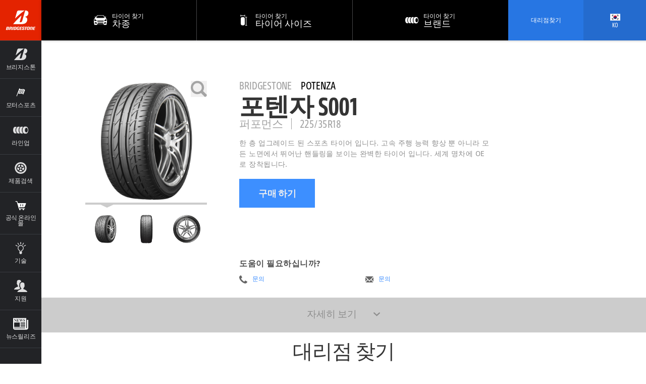

--- FILE ---
content_type: text/html; charset=utf-8
request_url: https://www.bridgestone-korea.co.kr/ko/tire/potenza-s001/225-35r18
body_size: 25118
content:
<!DOCTYPE html>


<html lang="ko" data-country="KR" data-lang="ko" data-isBst data-uselang="true" data-tpms="false" class="root-KR-ko">
  <head><!--[if IE 9]><html class="ie9"><![endif]-->
    


    


    <title>Potenza S001 225/35R18 언어 선택</title>
    <link rel="shortcut icon" href="https://www.bridgestone-korea.co.kr/content/dam/bridgestone/consumer/bst/favicon.ico" type="image/x-icon"/>
    <link rel="canonical" href="https://www.bridgestone-korea.co.kr/ko/tire/potenza-s001"/>
    
    

    

    
    

    
    



    <meta property="standardPage:language" content="ko_KR"/>
    <meta name="serverInfo" content="ip-10-10-2-70.cwh.local | ip-10-10-2-70.cwh.local"/>
    <meta charset="UTF-8" http-equiv="Content-Type" content="text/html"/>
    <meta name="description" content="Your journey to the top is full of twists and turns. Bridgestone tyres are rigorously engineered to perform their best when you need them most."/>
    <meta name="viewport" content="width=device-width, initial-scale=1.0"/>
    <meta name="twitter:card" content="summary"/>
    <meta name="twitter:description" content="POTENZA S001 225/35R18 https://www.bridgestone-korea.co.kr/ko/tire/potenza-s001/225-35r18"/>
    <meta name="twitter:site" content="@Bridgestone"/>
    <meta name="twitter:title" content="POTENZA S001 225/35R18"/>
    <meta name="twitter:url" content="https://www.bridgestone-korea.co.kr/ko/tire/potenza-s001/225-35r18"/>
    <meta property="twitter:image" content="https://www.bridgestone-korea.co.kr/content/dam/bridgestone/consumer/bst/logos/logo-bridgestone-social.png"/>
    <meta itemprop="description" content="Your journey to the top is full of twists and turns. Bridgestone tyres are rigorously engineered to perform their best when you need them most."/>
    <meta itemprop="image" content="https://www.bridgestone-korea.co.kr/content/dam/bridgestone/consumer/bst/logos/logo-bridgestone-social.png"/>
    <meta itemprop="name" content="POTENZA S001 225/35R18"/>
    <meta property="og:description"/>
    <meta property="og:image" content="https://www.bridgestone-korea.co.kr/content/dam/bridgestone/consumer/bst/logos/logo-bridgestone-social.png"/>
    <meta property="og:title" content="POTENZA S001 225/35R18"/>
    <meta property="og:url" content="https://www.bridgestone-korea.co.kr/ko/tire/potenza-s001/225-35r18"/>
    
    
    
      <meta property="og:site_name" content="bridgestone"/>
      <meta property="og:locale" content="ko_KR"/>
    
    <meta property="analytics:page_type" content="Car, SUV Tires | Bridgestone Taiwan"/>
    
    
	

    <![if !IE]>
    
    
<script type="text/javascript" src="/ruxitagentjs_ICANVfqru_10327251022105625.js" data-dtconfig="rid=RID_-1241277568|rpid=-131982380|domain=bridgestone-korea.co.kr|reportUrl=/rb_bf77108mqp|app=987d52f149b4dc3f|owasp=1|featureHash=ICANVfqru|vcv=2|rdnt=1|uxrgce=1|bp=3|cuc=ycwuenoi|mel=100000|dpvc=1|ssv=4|lastModification=1769094396144|tp=500,50,0|srbbv=2|agentUri=/ruxitagentjs_ICANVfqru_10327251022105625.js"></script><script type="text/javascript" src="/ruxitagentjs_ICANVfqru_10327251022105625.js" data-dtconfig="app=987d52f149b4dc3f|owasp=1|featureHash=ICANVfqru|vcv=2|rdnt=1|uxrgce=1|bp=3|cuc=ycwuenoi|mel=100000|dpvc=1|ssv=4|lastModification=1769094396144|tp=500,50,0|srbbv=2|agentUri=/ruxitagentjs_ICANVfqru_10327251022105625.js|reportUrl=/rb_bf77108mqp|rid=RID_-1241277568|rpid=-131982380|domain=bridgestone-korea.co.kr"></script><link rel="stylesheet" href="/etc/designs/bridgestone/consumer/bst/clientlibs/bst-main.min.c5943298e1580494321617ffc5df5d4f.css" type="text/css">


<![endif]>

    <!--[if IE 9]>
    <link href="/etc/designs/bridgestone/consumer/bst/styles/ie9.css" rel="stylesheet"><![endif]-->
    
    


<script>
	var digitalData = {}; 
	digitalData.event = []; 
</script>


    






    
    <script type="text/javascript">
  var _gaq = _gaq || [];
  
  _gaq.push(['_setAccount', 'UA-131384304-1']);
  _gaq.push(['_trackPageview']);

  (function() {
    var ga = document.createElement('script'); ga.type = 'text/javascript'; ga.async = true;
    ga.src = ('https:' == document.location.protocol ? 'https://ssl' : 'http://www') + '.google-analytics.com/ga.js';
    var s = document.getElementsByTagName('script')[0]; s.parentNode.insertBefore(ga, s);
  })();
</script>
<!-- Google Tag Manager -->
<script>(function(w,d,s,l,i){w[l]=w[l]||[];w[l].push({'gtm.start':
new Date().getTime(),event:'gtm.js'});var f=d.getElementsByTagName(s)[0],
j=d.createElement(s),dl=l!='dataLayer'?'&l='+l:'';j.async=true;j.src=
'https://www.googletagmanager.com/gtm.js?id='+i+dl;f.parentNode.insertBefore(j,f);
})(window,document,'script','dataLayer','GTM-KTMHQ4RZ');</script>
<!-- End Google Tag Manager -->
<!-- Google tag (gtag.js) --> <script async src="https://www.googletagmanager.com/gtag/js?id=G-XQ89BNRQZJ"></script> <script>   window.dataLayer = window.dataLayer || [];   function gtag(){dataLayer.push(arguments);}   gtag('js', new Date());   gtag('config', 'G-XQ89BNRQZJ'); </script> 

	
      <script src="//assets.adobedtm.com/launch-ENae2318d8ec554db09d38066c9044347f.min.js" async></script>
    
    
    
    
    
    
    
    
    
    
    
<link rel="stylesheet" href="/etc/designs/bridgestone/consumer/bst/clientlibs-apac/bst-kr.min.7904228f2317b2a032bdd2d709936005.css" type="text/css">



    
    <script type="application/ld+json">
      { 
        "@context": "https://schema.org", 
        "@type": "Product", 
        "image": "https://www.bridgestone-korea.co.kr/content/dam/bridgestone/consumer/bst/logos/logo-bridgestone-social.png", 
        "name": "POTENZA S001 225/35R18", 
        "description": "Your journey to the top is full of twists and turns. Bridgestone tyres are rigorously engineered to perform their best when you need them most." 
      }
    </script>
  
                    <script>var w=window;if(w.performance||w.mozPerformance||w.msPerformance||w.webkitPerformance){var d=document;AKSB=w.AKSB||{},AKSB.q=AKSB.q||[],AKSB.mark=AKSB.mark||function(e,_){AKSB.q.push(["mark",e,_||(new Date).getTime()])},AKSB.measure=AKSB.measure||function(e,_,t){AKSB.q.push(["measure",e,_,t||(new Date).getTime()])},AKSB.done=AKSB.done||function(e){AKSB.q.push(["done",e])},AKSB.mark("firstbyte",(new Date).getTime()),AKSB.prof={custid:"733471",ustr:"",originlat:"0",clientrtt:"8",ghostip:"23.64.113.38",ipv6:false,pct:"10",clientip:"3.16.22.70",requestid:"c828776",region:"42221",protocol:"h2",blver:14,akM:"a",akN:"ae",akTT:"O",akTX:"1",akTI:"c828776",ai:"445928",ra:"false",pmgn:"",pmgi:"",pmp:"",qc:""},function(e){var _=d.createElement("script");_.async="async",_.src=e;var t=d.getElementsByTagName("script"),t=t[t.length-1];t.parentNode.insertBefore(_,t)}(("https:"===d.location.protocol?"https:":"http:")+"//ds-aksb-a.akamaihd.net/aksb.min.js")}</script>
                    </head>
  <body data-svgpath="/etc/designs/bridgestone/consumer/bst/images/shapes.svg" data-page-name="225-35r18"><!--[if lte IE 8]>
    <div class="browser-check">
      <div class="container">
        <h2 class="h1">오래된 브라우저를 사용중입니다.</h2><a href="http://outdatedbrowser.com" class="button-large-transparent-bst-white">오늘 브라우저를 업그레이드 하시기 바랍니다</a>
      </div>
    </div><![endif]-->
    
    <div class="wrapper ">
      <div id="overlay" class="is-hidden"></div>
      <div class="DTM-container"></div>
      <section class="global-nav-container">
        

<section data-component="globalNav" data-count="" class="global-nav">
    
</section>


    

      </section>
      <section class="navigation-container">
        
        



<nav id="navigation" data-component="navigation" role="navigation" class="navigation">
  <div hidden="hidden" navigationLanguage="ko_KR"></div>
  <a href="#main" title="컨텐츠로 건너뛰기" class="navigation__skip">
    건너뛰기
  </a>
  <div class="navigation__header component__flex">
    <div class="navigation__header__logo component__flex-item">
      <a href="https://www.bridgestone-korea.co.kr/ko" target="_self" title="홈으로 가기" class="navigation__header__logo-anchor">
        <svg>
          <use xlink:href="#shape-bridgestone-logo"></use>
        </svg>
      </a>
    </div>
    <div class="navigation__header__display-option component__flex-item">
      <div class="navigation__header__display-option-item navigation__header__display-option--open">
        <button title="안내">
          <svg>
            <use xlink:href="#shape-menu-open"></use>
          </svg>
        </button>
      </div>
      <div class="navigation__header__display-option-item navigation__header__display-option--close">
        <button title="안내 종료">
          <svg>
            <use xlink:href="#shape-close"></use>
          </svg>
        </button>
      </div>
    </div>
    <div class="navigation__header__find-tire component__flex-item">
      <a href="#" id="findYourTireLink" title="타이어 검색">
        타이어 검색
      </a>
    </div>
  </div>
  <div class="navigation__menu component__flex navigation__menu--small">
    <ul>
      <li data-aem-ref="findAStore" class="navigation__menu-item ui--cta-blue viewport__small   ">
        <a href="/ko/dealer" title="대리점찾기" target="_self" class="navigation__menu-item-link">
          <div class="svg-contains">
            <svg>
              <use xlink:href="#shape-locationPin"></use>
            </svg>
          </div>
          <h3 class="navigation__menu-item__name">대리점찾기</h3>
        </a>
        
        
      </li>
    
      <li data-aem-ref="callUs" class="navigation__menu-item ui--cta-blue viewport__small   navigation__menu-item--hide-desktop">
        
        
        <a href="tel&#58;02-3210-2480" title="전화문의 02-3210-2480" target="_self" class="mm-phone-number navigation__menu-item-link">
          <div class="svg-contains">
            <svg>
              <use xlink:href="#shape-phone"></use>
            </svg>
          </div>
          <h3 class="navigation__menu-item__name">전화문의 02-3210-2480</h3>
        </a>
      </li>
    
      <li data-aem-ref="bridgestone" class="navigation__menu-item  has-subnav  ">
        <a href="#" title="브리지스톤" target="_self" class="navigation__menu-item-link">
          <div class="svg-contains">
            <svg>
              <use xlink:href="#shape-whyBridgestone"></use>
            </svg>
          </div>
          <h3 class="navigation__menu-item__name">브리지스톤</h3>
        </a>
        <div class="navigation__subsection">
          <h2>브리지스톤</h2>
          <ul>
            <li class="navigation__subsection-item ">
              <a href="/ko/why-bridgestone" target="_self">
                <h3 class="navigation__subsection-item__name">
                  회사소개
                </h3>
                <p class="navigation__subsection-item__meta">
                  
                </p>
              </a>
            </li>
            
          
            <li class="navigation__subsection-item ">
              <a href="/ko/bridgestone-e8-commitment" target="_self">
                <h3 class="navigation__subsection-item__name">
                  브리지스톤 E8 커미트먼트
                </h3>
                <p class="navigation__subsection-item__meta">
                  
                </p>
              </a>
            </li>
            
          
            <li class="navigation__subsection-item ">
              <a href="https://careers.bridgestone-asiapacific.com/go/Careers-in-south-Korea/4633910/" target="_self">
                <h3 class="navigation__subsection-item__name">
                  인재채용
                </h3>
                <p class="navigation__subsection-item__meta">
                  
                </p>
              </a>
            </li>
            
          
            <li class="navigation__subsection-item ">
              <a href="/ko/about/about-firestone" target="_self">
                <h3 class="navigation__subsection-item__name">
                  파이어스톤
                </h3>
                <p class="navigation__subsection-item__meta">
                  
                </p>
              </a>
            </li>
            
          </ul>
        </div>
        
      </li>
    
      <li data-aem-ref="offers" class="navigation__menu-item  has-subnav  ">
        <a href="#" title="모터스포츠" target="_self" class="navigation__menu-item-link">
          <div class="svg-contains">
            <svg>
              <use xlink:href="#shape-motorsport"></use>
            </svg>
          </div>
          <h3 class="navigation__menu-item__name">모터스포츠</h3>
        </a>
        <div class="navigation__subsection">
          <h2>모터스포츠</h2>
          <ul>
            <li class="navigation__subsection-item ">
              <a href="/ko/motorsports" target="_self">
                <h3 class="navigation__subsection-item__name">
                  Bridgestone Motorsports
                </h3>
                <p class="navigation__subsection-item__meta">
                  
                </p>
              </a>
            </li>
            
          
            <li class="navigation__subsection-item ">
              <a href="/ko/master-the-art-of-ultra-performance" target="_self">
                <h3 class="navigation__subsection-item__name">
                  Master the Art of Ultra Performance
                </h3>
                <p class="navigation__subsection-item__meta">
                  
                </p>
              </a>
            </li>
            
          </ul>
        </div>
        
      </li>
    
      <li data-aem-ref="brands" class="navigation__menu-item  has-subnav  ">
        <a href="#" title="라인업" target="_self" class="navigation__menu-item-link">
          <div class="svg-contains">
            <svg>
              <use xlink:href="#shape-brands"></use>
            </svg>
          </div>
          <h3 class="navigation__menu-item__name">라인업</h3>
        </a>
        <div class="navigation__subsection">
          <h2>라인업</h2>
          <ul>
            <li class="navigation__subsection-item brand-item-potenza">
              <a href="https://www.bridgestone-korea.co.kr/ko/tire-brand/potenza" target="_self">
                <h3 class="navigation__subsection-item__name">
                  Potenza
                </h3>
                <p class="navigation__subsection-item__meta">
                  스포츠타이어
                </p>
              </a>
            </li>
            
          
            <li class="navigation__subsection-item brand-item-turanza">
              <a href="https://www.bridgestone-korea.co.kr/ko/tire-brand/turanza" target="_self">
                <h3 class="navigation__subsection-item__name">
                  Turanza
                </h3>
                <p class="navigation__subsection-item__meta">
                  컴포트타이어
                </p>
              </a>
            </li>
            
          
            <li class="navigation__subsection-item brand-item-ecopia">
              <a href="/ko/tire-brand/ecopia" target="_self">
                <h3 class="navigation__subsection-item__name">
                  Ecopia
                </h3>
                <p class="navigation__subsection-item__meta">
                  친환경타이어
                </p>
              </a>
            </li>
            
          
            <li class="navigation__subsection-item brand-item-dueler">
              <a href="/ko/tire-brand/dueler" target="_self">
                <h3 class="navigation__subsection-item__name">
                  Dueler
                </h3>
                <p class="navigation__subsection-item__meta">
                  온/오프로드 타이어
                </p>
              </a>
            </li>
            
          
            <li class="navigation__subsection-item brand-item-alenza">
              <a href="http://tireselect.bridgestone-korea.co.kr/user/" target="_self">
                <h3 class="navigation__subsection-item__name">
                  Alenza
                </h3>
                <p class="navigation__subsection-item__meta">
                  공식 온라인몰
                </p>
              </a>
            </li>
            
          
            <li class="navigation__subsection-item brand-item-blizzak">
              <a href="/ko/tire-brand/blizzak" target="_self">
                <h3 class="navigation__subsection-item__name">
                  Blizzak
                </h3>
                <p class="navigation__subsection-item__meta">
                  겨울용타이어
                </p>
              </a>
            </li>
            
          
            <li class="navigation__subsection-item brand-item-firestone">
              <a href="/ko/tire-brand/firestone" target="_self">
                <h3 class="navigation__subsection-item__name">
                  FIRESTONE
                </h3>
                <p class="navigation__subsection-item__meta">
                  파이어스톤
                </p>
              </a>
            </li>
            
          
            <li class="navigation__subsection-item brand-item-seemoretires">
              <a href="/ko/catalog" target="_self">
                <h3 class="navigation__subsection-item__name">
                  모두보기
                </h3>
                <p class="navigation__subsection-item__meta">
                  
                </p>
              </a>
            </li>
            
          </ul>
        </div>
        
      </li>
    
      <li data-aem-ref="shop" class="navigation__menu-item    ">
        <a href="/ko/catalog" title="제품검색" target="_self" class="navigation__menu-item-link">
          <div class="svg-contains">
            <svg>
              <use xlink:href="#shape-shop"></use>
            </svg>
          </div>
          <h3 class="navigation__menu-item__name">제품검색</h3>
        </a>
        
        
      </li>
    
      <li data-aem-ref="highlight" class="navigation__menu-item    ">
        <a href="http://tireselect.bridgestone-korea.co.kr" title="공식 온라인몰" target="_blank" class="navigation__menu-item-link">
          <div class="svg-contains">
            <svg>
              <use xlink:href="#shape-shopping-cart"></use>
            </svg>
          </div>
          <h3 class="navigation__menu-item__name">공식 온라인몰</h3>
        </a>
        
        
      </li>
    
      <li data-aem-ref="research" class="navigation__menu-item    ">
        <a href="/ko/tyre-clinic" title="기술" target="_self" class="navigation__menu-item-link">
          <div class="svg-contains">
            <svg>
              <use xlink:href="#shape-research"></use>
            </svg>
          </div>
          <h3 class="navigation__menu-item__name">기술</h3>
        </a>
        
        
      </li>
    
      <li data-aem-ref="support" class="navigation__menu-item  has-subnav  ">
        <a href="#" title="지원" target="_self" class="navigation__menu-item-link">
          <div class="svg-contains">
            <svg>
              <use xlink:href="#shape-support"></use>
            </svg>
          </div>
          <h3 class="navigation__menu-item__name">지원</h3>
        </a>
        <div class="navigation__subsection">
          <h2>지원</h2>
          <ul>
            <li class="navigation__subsection-item ">
              <a href="/ko/new-contact-us" target="_self">
                <h3 class="navigation__subsection-item__name">
                  고객문의
                </h3>
                <p class="navigation__subsection-item__meta">
                  
                </p>
              </a>
            </li>
            
          
            <li class="navigation__subsection-item ">
              <a href="/ko/customer-care/warranty/" target="_self">
                <h3 class="navigation__subsection-item__name">
                  보증서비스
                </h3>
                <p class="navigation__subsection-item__meta">
                  
                </p>
              </a>
            </li>
            
          
            <li class="navigation__subsection-item ">
              <a href="/ko/energy" target="_self">
                <h3 class="navigation__subsection-item__name">
                  에너지효율등급제도
                </h3>
                <p class="navigation__subsection-item__meta">
                  
                </p>
              </a>
            </li>
            
          
            <li class="navigation__subsection-item ">
              <a href="/ko/about/terms-of-use" target="_self">
                <h3 class="navigation__subsection-item__name">
                  이용약관
                </h3>
                <p class="navigation__subsection-item__meta">
                  
                </p>
              </a>
            </li>
            
          
            <li class="navigation__subsection-item ">
              <a href="/ko/about/privacy" target="_self">
                <h3 class="navigation__subsection-item__name">
                  개인정보처리방침
                </h3>
                <p class="navigation__subsection-item__meta">
                  
                </p>
              </a>
            </li>
            
          </ul>
        </div>
        
      </li>
    
      <li data-aem-ref="globalnav" class="navigation__menu-item    ">
        <a href="/ko/about/news" title="뉴스릴리즈" target="_self" class="navigation__menu-item-link">
          <div class="svg-contains">
            <svg>
              <use xlink:href="#shape-icon_news"></use>
            </svg>
          </div>
          <h3 class="navigation__menu-item__name">뉴스릴리즈</h3>
        </a>
        
        
      </li>
    
      <li data-aem-ref="languages" class="navigation__menu-item  has-subnav  navigation__menu-item--hide-desktop">
        <a title="언어선택" target="_self" class="navigation__menu-item-link">
          <div class="svg-contains">
            <svg>
              <use xlink:href="#shape-flagKOR"></use>
            </svg>
          </div>
          <h3 class="navigation__menu-item__name">언어선택</h3>
        </a>
        <div class="navigation__subsection">
          <h2>언어선택</h2>
          <ul>
            
            <li class="navigation__subsection-item ">
              <a href="https://www.bridgestone-korea.co.kr/en" target="_self">
                <h3 class="navigation__subsection-item__name">
                  <div class="svg-contains">
                    <svg>
                      <use xlink:href="#shape-flagKOR"></use>
                    </svg>
                  </div>
                  English
                </h3>
              </a>
            </li>
          
            
            <li class="navigation__subsection-item ">
              <a href="https://www.bridgestone-korea.co.kr/ko" target="_self">
                <h3 class="navigation__subsection-item__name">
                  <div class="svg-contains">
                    <svg>
                      <use xlink:href="#shape-flagKOR"></use>
                    </svg>
                  </div>
                  한국어
                </h3>
              </a>
            </li>
          </ul>
        </div>
        
      </li>
    </ul>
  </div>
  <div class="mobile-search-overlay"></div>
  <div data-component="mobileSearch" class="mobile-search">
    <div class="mobile-search__header">
      <div data-select-tab="by-vehicle" class="mobile-search__header__tab">
        <span> 자동차로 검색</span>
      </div>
      <div data-select-tab="by-tire-size" class="mobile-search__header__tab">
        <span> 사이즈로 검색</span>
      </div>
      <div data-select-tab="by-tire-brand" class="mobile-search__header__tab">
        <span> 타이어 브랜드별</span>
      </div>
      <div data-select-tab="by-tire-category" class="mobile-search__header__tab">
        <span> 타이어 카테고리별</span>
      </div>
    </div>
    <div class="mobile-search__body">
      <input type="hidden" class="ismobiletirerecommendationenable"/>
      <form data-tab="by-vehicle" action="/ko/catalog" role="search" class="mobile-search__form">
        <div class="mobile-search__form__title">
          고객님의 차량을 입력하여 주십시오
        </div>
        <ul>
          <li class="select">
            <select name="year" title="연식" aria-label="Select 연식">
              <option>연식</option>
            </select>
            <button title="화살표 선택" aria-hidden="true" class="icon icon-arrow">
              <svg>
                <use xlink:href="#shape-dropdownArrow"></use>
              </svg>
            </button>
            <button title="선택 되돌리기" aria-label="Reset Select" class="icon icon-close">
              <svg>
                <use xlink:href="#shape-close"></use>
              </svg>
            </button>
          </li>
          
          <li class="select">
            <select name="make" title="브랜드" aria-label="Select 브랜드">
              <option>브랜드</option>
            </select>
            <button title="화살표 선택" aria-hidden="true" class="icon icon-arrow">
              <svg>
                <use xlink:href="#shape-dropdownArrow"></use>
              </svg>
            </button>
            <button title="선택 되돌리기" aria-label="Reset Select" class="icon icon-close">
              <svg>
                <use xlink:href="#shape-close"></use>
              </svg>
            </button>
          </li>
          <li class="select">
            <select name="model" data-name="model" title="모델" aria-label="Select 모델">
              <option>모델</option>
            </select>
            <button title="화살표 선택" aria-hidden="true" class="icon icon-arrow">
              <svg>
                <use xlink:href="#shape-dropdownArrow"></use>
              </svg>
            </button>
            <button title="선택 되돌리기" aria-label="Reset Select" class="icon icon-close">
              <svg>
                <use xlink:href="#shape-close"></use>
              </svg>
            </button>
          </li>
          <li class="select">
            <select name="trim" data-name="trims" title="트림" aria-label="Select 트림">
              <option>트림</option>
            </select>
            <button title="화살표 선택" aria-hidden="true" class="icon icon-arrow">
              <svg>
                <use xlink:href="#shape-dropdownArrow"></use>
              </svg>
            </button>
            <button title="선택 되돌리기" aria-label="Reset Select" class="icon icon-close">
              <svg>
                <use xlink:href="#shape-close"></use>
              </svg>
            </button>
          </li>
          
          
          <li class="find-trim">
            <ul>
              <li>
                <div class="find-trim__svg-container">
                  <svg>
                    <use xlink:href="#shape-trim_1"></use>
                  </svg>
                </div>
                <p>
                  차량의 측면과 후면을 확인하시기 바랍니다.
                </p>
              </li>
              <li>
                <div class="find-trim__svg-container">
                  <svg>
                    <use xlink:href="#shape-trim_3"></use>
                  </svg>
                </div>
                <p>
                  차량 운전석 사이드 도어 안쪽을 확인하시기 바랍니다.
                </p>
              </li>
              <li>
                <div class="find-trim__svg-container">
                  <svg>
                    <use xlink:href="#shape-trim_2"></use>
                  </svg>
                </div>
                <p>
                  차량 설명서를 확인하시기 바랍니다.
                </p>
              </li>
              <li>
                <div class="find-trim__svg-container">
                  <svg>
                    <use xlink:href="#shape-trim_4"></use>
                  </svg>
                </div>
                <p>
                  Vehicle title and registration.
                </p>
              </li>
              <li>
                <div class="find-trim__svg-container">
                  <svg class="find-trim__svg-container__exception-svg">
                    <use xlink:href="#shape-shop"></use>
                  </svg>
                </div>
                <p>
                  트림을 아직 못 찾으셨습니까?<a href="/ko/catalog">
                    타이어 라인업 보기.</a>
                </p>
              </li>
            </ul>
          </li>
          <li class="tpms">
            <div class="tpms-button-container">
              <button value="yes" class="button-yes">
                네
              </button>
              <button value="no" class="button-no">
                아니오
              </button>
            </div>
            <p>
              <b> What is TPMS?</b>
              <p>TPMS는 타이어공기압경보장치 입니다. 타이어가 적정공기압보다 25% 이상 낮아지면 자동으로 계기판에 경고표시가 나타납니다. 차량에 TPMS가 장착되어 있는지 모르는 경우는 차량 사용 설명서를 확인하십시오.</p>
            </p>
          </li>
        </ul>
        <div class="mobile-search__footer">
          <div class="submit">
            <button type="submit" class="submit__mobile">
              검색
            </button>
          </div>
        </div>
      </form>
      <form data-tab="by-tire-size" action="/ko/catalog" role="search" class="mobile-search__form">
        <div class="mobile-search__form__title">
          찾으시는 타이어 사이즈가 무엇입니까?
        </div>
        <ul>
          <li class="select">
            <select name="width" data-name="widths" aria-label="Select 폭">
              <option>폭</option>
            </select>
            <button aria-hidden="true" class="icon icon-arrow">
              <svg>
                <use xlink:href="#shape-dropdownArrow"></use>
              </svg>
            </button>
            <button aria-label="Reset Select" class="icon icon-close">
              <svg>
                <use xlink:href="#shape-close"></use>
              </svg>
            </button>
          </li>
          <li class="select">
            <select name="aspectRatio" data-name="aspectratio" aria-label="Select 편평비">
              <option>
                편평비
              </option>
            </select>
            <button aria-hidden="true" class="icon icon-arrow">
              <svg>
                <use xlink:href="#shape-dropdownArrow"></use>
              </svg>
            </button>
            <button aria-label="Reset Select" class="icon icon-close">
              <svg>
                <use xlink:href="#shape-close"></use>
              </svg>
            </button>
          </li>
          <li class="select">
            <select name="rimSize" data-name="rims" aria-label="Select 림">
              <option>
                림
              </option>
            </select>
            <button aria-hidden="true" class="icon icon-arrow">
              <svg>
                <use xlink:href="#shape-dropdownArrow"></use>
              </svg>
            </button>
            <button aria-label="Reset Select" class="icon icon-close">
              <svg>
                <use xlink:href="#shape-close"></use>
              </svg>
            </button>
          </li>
          <li class="tpms">
            <div class="tpms-button-container">
              <button value="yes" class="button-yes">
                네
              </button>
              <button value="no" class="button-no">
                아니오
              </button>
            </div>
            <p>
              <b> What is TPMS?</b>
              <p>TPMS는 타이어공기압경보장치 입니다. 타이어가 적정공기압보다 25% 이상 낮아지면 자동으로 계기판에 경고표시가 나타납니다. 차량에 TPMS가 장착되어 있는지 모르는 경우는 차량 사용 설명서를 확인하십시오.</p>
            </p>
          </li>
          <li class="hidden">
            <input type="hidden" name="BST" value="true"/>
          </li>
        </ul>
        <div class="mobile-search__footer">
          <div class="submit">
            <button type="submit" class="submit__mobile">
              검색
            </button>
          </div>
        </div>
      </form>
      <form data-tab="by-tire-brand" action="/ko/catalog" role="search" class="mobile-search__form">
        <div class="mobile-search__form__title">
          어떤 브랜드의 타이어를 찾고 계십니까?
        </div>
        <ul>
          <li class="select">
            <select name="brand" data-name="brands" aria-label="Select 브랜드">
              <option>
                타이어 브랜드
              </option>
            </select>
            <button aria-hidden="true" class="icon icon-arrow">
              <svg>
                <use xlink:href="#shape-dropdownArrow"></use>
              </svg>
            </button>
            <button aria-label="Reset Select" class="icon icon-close">
              <svg>
                <use xlink:href="#shape-close"></use>
              </svg>
            </button>
          </li>
          <li class="select">
            <select name="tireName" data-name="models" aria-label="Select 모델">
              <option>
                타이어 모델
              </option>
            </select>
            <button aria-hidden="true" class="icon icon-arrow">
              <svg>
                <use xlink:href="#shape-dropdownArrow"></use>
              </svg>
            </button>
            <button aria-label="Reset Select" class="icon icon-close">
              <svg>
                <use xlink:href="#shape-close"></use>
              </svg>
            </button>
          </li>
        </ul>
        <div class="mobile-search__footer">
          <div class="submit">
            <button type="submit" class="submit__mobile">
              검색
            </button>
          </div>
        </div>
      </form>
      <form data-tab="by-tire-category" action="/ko/catalog" role="search" class="mobile-search__form">
        <div class="mobile-search__form__title">
          어떤 카테고리 타이어를 찾고 계십니까?
        </div>
        <ul>
          <li class="select">
            <select name="category" data-name="categories" aria-label="Select 카테고리">
              <option>
                타이어 라인업
              </option>
            </select>
            <button aria-hidden="true" class="icon icon-arrow">
              <svg>
                <use xlink:href="#shape-dropdownArrow"></use>
              </svg>
            </button>
            <button aria-label="Reset Select" class="icon icon-close">
              <svg>
                <use xlink:href="#shape-close"></use>
              </svg>
            </button>
          </li>
        </ul>
        <div class="mobile-search__footer">
          <div class="submit">
            <button type="submit" class="submit__mobile">
              검색
            </button>
          </div>
        </div>
      </form>
    </div>
  </div>
  <script id="select-template" type="text/x-handlebars-template">
    {{#each this}}
      <option value="{{this.value}}">{{this.text}}</option>{{/each}}
  </script>
  <div class="navigation__menu component__flex navigation__menu--large">
    <ul>
      <li data-aem-ref="findAStore" class="navigation__menu-item ui--cta-blue viewport__small   ">
        <a href="/ko/dealer" title="대리점찾기" target="_self" class="navigation__menu-item-link">
          <div class="svg-contains">
            <svg>
              <use xlink:href="#shape-locationPin"></use>
            </svg>
          </div>
          <h3 class="navigation__menu-item__name">대리점찾기</h3>
        </a>
        
        
      </li>
    
      
    
      <li data-aem-ref="bridgestone" class="navigation__menu-item  has-subnav  ">
        <a href="#" title="브리지스톤" target="_self" class="navigation__menu-item-link">
          <div class="svg-contains">
            <svg>
              <use xlink:href="#shape-whyBridgestone"></use>
            </svg>
          </div>
          <h3 class="navigation__menu-item__name">브리지스톤</h3>
        </a>
        <div class="navigation__subsection">
          <h2 class="vietnamese-h2">브리지스톤</h2>
          <ul>
            <li class="navigation__subsection-item ">
              <a href="/ko/why-bridgestone" target="_self">
                <h3 class="navigation__subsection-item__name">
                  회사소개
                </h3>
                <p class="navigation__subsection-item__meta">
                  
                </p>
              </a>
            </li>
            
          
            <li class="navigation__subsection-item ">
              <a href="/ko/bridgestone-e8-commitment" target="_self">
                <h3 class="navigation__subsection-item__name">
                  브리지스톤 E8 커미트먼트
                </h3>
                <p class="navigation__subsection-item__meta">
                  
                </p>
              </a>
            </li>
            
          
            <li class="navigation__subsection-item ">
              <a href="https://careers.bridgestone-asiapacific.com/go/Careers-in-south-Korea/4633910/" target="_self">
                <h3 class="navigation__subsection-item__name">
                  인재채용
                </h3>
                <p class="navigation__subsection-item__meta">
                  
                </p>
              </a>
            </li>
            
          
            <li class="navigation__subsection-item ">
              <a href="/ko/about/about-firestone" target="_self">
                <h3 class="navigation__subsection-item__name">
                  파이어스톤
                </h3>
                <p class="navigation__subsection-item__meta">
                  
                </p>
              </a>
            </li>
            
          </ul>
        </div>
        
      </li>
    
      <li data-aem-ref="offers" class="navigation__menu-item  has-subnav  ">
        <a href="#" title="모터스포츠" target="_self" class="navigation__menu-item-link">
          <div class="svg-contains">
            <svg>
              <use xlink:href="#shape-motorsport"></use>
            </svg>
          </div>
          <h3 class="navigation__menu-item__name">모터스포츠</h3>
        </a>
        <div class="navigation__subsection">
          <h2 class="vietnamese-h2">모터스포츠</h2>
          <ul>
            <li class="navigation__subsection-item ">
              <a href="/ko/motorsports" target="_self">
                <h3 class="navigation__subsection-item__name">
                  Bridgestone Motorsports
                </h3>
                <p class="navigation__subsection-item__meta">
                  
                </p>
              </a>
            </li>
            
          
            <li class="navigation__subsection-item ">
              <a href="/ko/master-the-art-of-ultra-performance" target="_self">
                <h3 class="navigation__subsection-item__name">
                  Master the Art of Ultra Performance
                </h3>
                <p class="navigation__subsection-item__meta">
                  
                </p>
              </a>
            </li>
            
          </ul>
        </div>
        
      </li>
    
      <li data-aem-ref="brands" class="navigation__menu-item  has-subnav  ">
        <a href="#" title="라인업" target="_self" class="navigation__menu-item-link">
          <div class="svg-contains">
            <svg>
              <use xlink:href="#shape-brands"></use>
            </svg>
          </div>
          <h3 class="navigation__menu-item__name">라인업</h3>
        </a>
        <div class="navigation__subsection">
          <h2 class="vietnamese-h2">라인업</h2>
          <ul>
            <li class="navigation__subsection-item brand-item-potenza">
              <a href="https://www.bridgestone-korea.co.kr/ko/tire-brand/potenza" target="_self">
                <h3 class="navigation__subsection-item__name">
                  Potenza
                </h3>
                <p class="navigation__subsection-item__meta">
                  스포츠타이어
                </p>
              </a>
            </li>
            
          
            <li class="navigation__subsection-item brand-item-turanza">
              <a href="https://www.bridgestone-korea.co.kr/ko/tire-brand/turanza" target="_self">
                <h3 class="navigation__subsection-item__name">
                  Turanza
                </h3>
                <p class="navigation__subsection-item__meta">
                  컴포트타이어
                </p>
              </a>
            </li>
            
          
            <li class="navigation__subsection-item brand-item-ecopia">
              <a href="/ko/tire-brand/ecopia" target="_self">
                <h3 class="navigation__subsection-item__name">
                  Ecopia
                </h3>
                <p class="navigation__subsection-item__meta">
                  친환경타이어
                </p>
              </a>
            </li>
            
          
            <li class="navigation__subsection-item brand-item-dueler">
              <a href="/ko/tire-brand/dueler" target="_self">
                <h3 class="navigation__subsection-item__name">
                  Dueler
                </h3>
                <p class="navigation__subsection-item__meta">
                  온/오프로드 타이어
                </p>
              </a>
            </li>
            
          
            <li class="navigation__subsection-item brand-item-alenza">
              <a href="http://tireselect.bridgestone-korea.co.kr/user/" target="_self">
                <h3 class="navigation__subsection-item__name">
                  Alenza
                </h3>
                <p class="navigation__subsection-item__meta">
                  공식 온라인몰
                </p>
              </a>
            </li>
            
          
            <li class="navigation__subsection-item brand-item-blizzak">
              <a href="/ko/tire-brand/blizzak" target="_self">
                <h3 class="navigation__subsection-item__name">
                  Blizzak
                </h3>
                <p class="navigation__subsection-item__meta">
                  겨울용타이어
                </p>
              </a>
            </li>
            
          
            <li class="navigation__subsection-item brand-item-firestone">
              <a href="/ko/tire-brand/firestone" target="_self">
                <h3 class="navigation__subsection-item__name">
                  FIRESTONE
                </h3>
                <p class="navigation__subsection-item__meta">
                  파이어스톤
                </p>
              </a>
            </li>
            
          
            <li class="navigation__subsection-item brand-item-seemoretires">
              <a href="/ko/catalog" target="_self">
                <h3 class="navigation__subsection-item__name">
                  모두보기
                </h3>
                <p class="navigation__subsection-item__meta">
                  
                </p>
              </a>
            </li>
            
          </ul>
        </div>
        
      </li>
    
      <li data-aem-ref="shop" class="navigation__menu-item    ">
        <a href="/ko/catalog" title="제품검색" target="_self" class="navigation__menu-item-link">
          <div class="svg-contains">
            <svg>
              <use xlink:href="#shape-shop"></use>
            </svg>
          </div>
          <h3 class="navigation__menu-item__name">제품검색</h3>
        </a>
        
        
      </li>
    
      <li data-aem-ref="highlight" class="navigation__menu-item    ">
        <a href="http://tireselect.bridgestone-korea.co.kr" title="공식 온라인몰" target="_blank" class="navigation__menu-item-link">
          <div class="svg-contains">
            <svg>
              <use xlink:href="#shape-shopping-cart"></use>
            </svg>
          </div>
          <h3 class="navigation__menu-item__name">공식 온라인몰</h3>
        </a>
        
        
      </li>
    
      <li data-aem-ref="research" class="navigation__menu-item    ">
        <a href="/ko/tyre-clinic" title="기술" target="_self" class="navigation__menu-item-link">
          <div class="svg-contains">
            <svg>
              <use xlink:href="#shape-research"></use>
            </svg>
          </div>
          <h3 class="navigation__menu-item__name">기술</h3>
        </a>
        
        
      </li>
    
      <li data-aem-ref="support" class="navigation__menu-item  has-subnav  ">
        <a href="#" title="지원" target="_self" class="navigation__menu-item-link">
          <div class="svg-contains">
            <svg>
              <use xlink:href="#shape-support"></use>
            </svg>
          </div>
          <h3 class="navigation__menu-item__name">지원</h3>
        </a>
        <div class="navigation__subsection">
          <h2 class="vietnamese-h2">지원</h2>
          <ul>
            <li class="navigation__subsection-item ">
              <a href="/ko/new-contact-us" target="_self">
                <h3 class="navigation__subsection-item__name">
                  고객문의
                </h3>
                <p class="navigation__subsection-item__meta">
                  
                </p>
              </a>
            </li>
            
          
            <li class="navigation__subsection-item ">
              <a href="/ko/customer-care/warranty/" target="_self">
                <h3 class="navigation__subsection-item__name">
                  보증서비스
                </h3>
                <p class="navigation__subsection-item__meta">
                  
                </p>
              </a>
            </li>
            
          
            <li class="navigation__subsection-item ">
              <a href="/ko/energy" target="_self">
                <h3 class="navigation__subsection-item__name">
                  에너지효율등급제도
                </h3>
                <p class="navigation__subsection-item__meta">
                  
                </p>
              </a>
            </li>
            
          
            <li class="navigation__subsection-item ">
              <a href="/ko/about/terms-of-use" target="_self">
                <h3 class="navigation__subsection-item__name">
                  이용약관
                </h3>
                <p class="navigation__subsection-item__meta">
                  
                </p>
              </a>
            </li>
            
          
            <li class="navigation__subsection-item ">
              <a href="/ko/about/privacy" target="_self">
                <h3 class="navigation__subsection-item__name">
                  개인정보처리방침
                </h3>
                <p class="navigation__subsection-item__meta">
                  
                </p>
              </a>
            </li>
            
          </ul>
        </div>
        
      </li>
    
      <li data-aem-ref="globalnav" class="navigation__menu-item    ">
        <a href="/ko/about/news" title="뉴스릴리즈" target="_self" class="navigation__menu-item-link">
          <div class="svg-contains">
            <svg>
              <use xlink:href="#shape-icon_news"></use>
            </svg>
          </div>
          <h3 class="navigation__menu-item__name">뉴스릴리즈</h3>
        </a>
        
        
      </li>
    
      
    </ul>
  </div>
</nav>


    


      </section>
      <div class="content-container tire-detail">
        
        
 



<header id="header" data-component="primaryheader" role="banner" class="primary-header component">
<nav class="header-nav hide-apac-corporate">
    <div class="search component">
      <div class="header-large">
      <script src="//www.bing.com/api/maps/mapcontrol?callback=loadMap"></script>
      <script>var initMap = false; function loadMap () { initMap = true; }</script>

      
        
 



  <div data-component="simpleSearchApac" class="simple-search-apac">

<div class="simple-search__header">

      <a data-select-tab="by-vehicle" name="year" href="#" target="_self" title="타이어 찾기 차종" class="simple-search__header__tab">
        
      <div class="svg-contains">
        <svg>
          <use xlink:href="#shape-commerce-vehicle"></use>
        </svg>
      </div>
      <div class="headline-container">
        <span>타이어 찾기</span>
        <span>차종</span>
      </div>
      </a>



      <a data-select-tab="by-tire-size" name="width" href="#" target="_self" title="타이어 찾기 타이어 사이즈" class="simple-search__header__tab">
          
      <div class="svg-contains">
        <svg>
          <use xlink:href="#shape-ss-tiresize"></use>
        </svg>
      </div>
      <div class="headline-container">
        <span>타이어 찾기</span>
        <span>타이어 사이즈</span>
      </div>

      </a>





      



      <a data-select-tab="by-tire-brand" href="#" target="_self" title="타이어 찾기 브랜드" class="simple-search__header__tab">
         
      <div class="svg-contains">
        <svg>
          <use xlink:href="#shape-brands"></use>
        </svg>
      </div>

        <div class="headline-container">
          <span>타이어 찾기</span>
          <span>브랜드</span>
        </div>

      </a>




      



</div>
  <div tabindex="0" class="simple-search__body is-closed">


 
<input type="hidden" name="istirerecommendationenable" class="tire_recommendation"/>
<form data-tab="by-vehicle" action="/ko/catalog" role="search" class="simple-search__form" autocomplete="off">
    <button title="close" class="search-close">
    <span class="search-close__svg">
      <svg>
        <use xlink:href="#shape-close"></use>
      </svg>
    </span>
  </button>

  <ul class="simple-search__form__wrapper">
    <li tabindex="0" class="select vehicle_year"><span class="select__heading"> 연식</span>
      <input type="hidden" name="year"/>
      
     <div name="year" data-request-name="year" data-response-name="" title="연식" aria-label="Select 연식" class="select_container">
         <div class="select_contents"><span></span></div>
     </div>

    </li>
    <li tabindex="0" class="select vehicle_make"><span class="select__heading"> 제조사</span>
      <input type="hidden" name="make"/>
      
       <div name="make" data-request-name="make" title="제조사" aria-label="Select 제조사" class="select_container">
              <div class="select_contents"><span></span></div>
       </div>

    </li>
    
    <li tabindex="0" class="select vehicle_model"><span class="select__heading"> 모델</span>
      <input type="hidden" name="model"/>
      
       <div name="model" data-request-name="model" title="모델" aria-label="Select 모델" class="select_container">
              <div class="select_contents"><span></span></div>
       </div>
       

    </li>
    
    <li tabindex="0" class="select vehicle_trim"><span class="select__heading"> 트림</span>
      <input type="hidden" name="trim" data-request-name=""/>
      
      <div name="trim" data-name="trims" data-request-name="trims" data-response-name="" data-property-name="trim" title="트림" aria-label="Select 트림" class="select_container">
         <div class="select_contents"><span></span></div>
      </div>

    </li>
    
   
 
  <li class="simple-search__results_container">
      <div class="simple-search__footer">
        
        <div class="submit">
          <button type="submit" class="submit__simple"> 타이어 보기</button>
        </div>
      </div>
  </li>
  </ul>
</form>

 

<form data-tab="by-tire-size" action="/ko/catalog" role="search" class="simple-search__form">
      <button title="close" class="search-close">
    <span class="search-close__svg">
      <svg>
        <use xlink:href="#shape-close"></use>
      </svg>
    </span>
  </button>

  <ul class="simple-search__form__wrapper">
    <li tabindex="0" class="select tire_width"><span class="select__heading"> 단면 폭</span>
      <input type="hidden" name="width"/>
      
            <div name="width" data-name="widths" data-request-name="widths" data-response-name="widths" aria-label="Select  단면 폭" class="select_container">
              <div class="select_contents"><span></span></div>
            </div>

    </li>
    <li tabindex="0" class="select tire_aspect_ratio"><span class="select__heading"> 편평비</span>
      <input type="hidden" name="aspectRatio"/>
      
    <div name="aspectRatio" data-name="aspectratio" data-request-name="aspectratio" data-response-name="aspectRatios" aria-label="Select 편평비" class="select_container">
            <div class="select_contents"><span></span></div>
     </div>

    </li>
    <li tabindex="0" class="select tire_diameter"><span class="select__heading"> 인치</span>
      <input type="hidden" name="rimSize"/>
      
      <div name="rimSize" data-name="rims" data-request-name="rims" data-response-name="rimSizes" aria-label="Select 인치" class="select_container">
              <div class="select_contents"><span></span></div>
      </div>

    </li>

    <li class="tire-size-info">
      <div class="tire-size-info__heading"> 타이어 사이즈 찾는 법.
      </div><img src="/content/dam/bridgestone/consumer/bst/tire_size_info_kr.png" class="tire-size-info__diagram" alt="타이어 사이즈,타이어 폭,타이어 직경,타이어 면적의 이미지"/>
      <p> 두가지 방법이 있습니다.</p>
        <ul>
          <li class="simple_search__content"> 자동차 운전석 도어 부근에서 확인</li>
          <li class="simple_search__content"> 현재 장착된 타이어 사이드월에서 확인.</li>
        </ul>
    </li>
   
 
  <li class="simple-search__results_container">
      <div class="simple-search__footer">
        
        <div class="submit">
          <button type="submit" class="submit__simple"> 타이어 보기</button>
        </div>
      </div>
  </li>
  </ul>
</form>


 
<form data-tab="by-tire-type" action="/ko/catalog" role="search" class="simple-search__form">
    <button title="close" class="search-close">
    <span class="search-close__svg">
      <svg>
        <use xlink:href="#shape-close"></use>
      </svg>
    </span>
  </button>
  <ul class="simple-search__form__wrapper">
     
            <li tabindex="0" class="select tire_type active selected"><span class="select__heading"> 타입</span>
            <input type="hidden" name="type"/>
            <div name="type" data-name="types" data-request-name="type" data-response-name="" aria-label="Select 타입" class="select_container">
              <div class="select_contents">
                <span data-value="Summer" class="option">Summer</span>
                <span data-value="Winter" class="option">Winter</span>
                <span data-value="" class="option">All Season</span>
              </div>
            </div>
          </li>


  
  <li class="simple-search__results_container">
      <div class="simple-search__footer">
        <div class="results_count"></div>
        <h3>
            <span class="results_text"></span>&nbsp; 타이어 보기
        </h3>
        <div class="submit">
          <button type="submit" class="submit__simple"> 타이어 보기
          </button>
        </div>
      </div>
  </li>
  
   </ul>
</form>

 


      <form data-tab="by-tire-brand" action="/ko/catalog" role="search" class="simple-search__form">



  <button title="close" class="search-close">
    <span class="search-close__svg">
      <svg>
        <use xlink:href="#shape-close"></use>
      </svg>
    </span>
  </button>

  <ul class="simple-search__form__wrapper">
    <li tabindex="0" class="select tire_brand"><span class="select__heading"> 브랜드</span>
      <input type="hidden" name="brand"/>
	  
<div name="brand" data-name="brands" data-request-name="brands" data-response-name="" aria-label="Select 브랜드" class="select_container">
              <div class="select_contents"><span></span></div>
</div>

    </li>
    <li tabindex="0" class="select tire_model"><span class="select__heading"> 모델</span>
      <input type="hidden" name="tireName"/>
      
<div name="tireName" data-name="brands" data-request-name="models" data-response-name="products" aria-label="Select simpleSearch.title.tire" class="select_container">
              <div class="select_contents"><span></span></div>
</div>
    </li>
 
<div class="simple-search__results_container">
      <div class="simple-search__footer">
        <div class="submit">
          <button type="submit" class="submit__simple"> 타이어 보기</button>
        </div>
      </div>
</div>

  </ul>
</form>

 
<form data-tab="by-tire-category" action="/ko/catalog" role="search" class="simple-search__form">
    <button title="close" class="search-close">
    <span class="search-close__svg">
      <svg>
        <use xlink:href="#shape-close"></use>
      </svg>
    </span>
  </button>
  <ul class="simple-search__form__wrapper">
     
            <li tabindex="0" class="select tire_category active selected"><span class="select__heading"> 범주</span>
            <input type="hidden" name="category"/>
            <div name="category" data-name="categories" data-request-name="categories" data-response-name="" aria-label="Select 범주" class="select_container">
              <div class="select_contents"><span></span></div>
            </div>
          </li>

     
  
<div class="simple-search__results_container">
      <div class="simple-search__footer">
        <div class="submit">
          <button type="submit" class="submit__simple"> 타이어 보기</button>
        </div>
      </div>
</div>  
   </ul>
</form>

  </div>
</div>
<script id="simple-select-template" type="text/x-handlebars-template">{{#each this}}<span data-value="{{this.value}}" class="option">{{this.text}}</span>{{/each}}</script>
  <script id="simple-select-template-hybris" type="text/x-handlebars-template">{{#each this}}<span data-value="{{this}}" class="option">{{this}}</span>{{/each}}</script>
  <script id="simple-select-template-hybris-trim" type="text/x-handlebars-template">{{#each this}}<span data-trim-key="{{this.trim}}" data-value="{{this.fullTrimOptDisplay}}" data-vehicle-key="{{this.vehicleKey}}" data-trim-path="{{this.consumerVehicleTrimPath}}" data-is-tpms="{{this.isTPMS}}" class="option">{{this.fullTrimOptDisplay}}</span>{{/each}}</script>
  <script id="simple-select-template-hybris-type-brand" type="text/x-handlebars-template">{{#each this}}<span data-value="{{this.name}}" data-tire-count="{{this.productCount}}" data-detail-url="{{this.tireDetailsCatalogUrlBaseProduct}}" class="option">{{this.name}}</span>{{/each}}</script>
  

      

      <div class="tab-container">
        <ul class="tab-list">
          <li class="tab tab-installer">
            <button title="대리점찾기" data-selection-value="store" data-language="/content/bridgestone/consumer/bst/kr/ko"> 대리점찾기
            </button>
          </li>
          
          
          
          
          <li class="tab tab-language">
            <button title="KO">
              <div class="svg-contains">
                <svg>
                  <use xlink:href="#shape-flagKOR"></use>
                </svg>
              </div><span> KO</span>
            </button>
            <div class="tab-item">
              <div class="tab-item-container">
                <p> 언어 선택

                </p>
                <ul>
                  <li><a href="https://www.bridgestone-korea.co.kr/en/tire/potenza-s001/225-35r18" title="영어" value="영어">
                      <div class="svg-contains light-shadow">
                        <svg>
                          <use xlink:href="#shape-flagUSA"></use>
                        </svg>
                      </div><span>영어</span></a></li>
                
                  <li><a href="https://www.bridgestone-korea.co.kr/ko/tire/potenza-s001/225-35r18" title="한국어" value="한국어">
                      <div class="svg-contains light-shadow">
                        <svg>
                          <use xlink:href="#shape-flagKOR"></use>
                        </svg>
                      </div><span>한국어</span></a></li>
                </ul>
              </div>
            </div>
          </li>
        </ul>
      </div>
    </div>
    <div class="header-small">
      <div class="tab-container">
        <div class="tab-search"></div>
      </div>
    </div>
  </div>
</nav>
<section class="anchors-panel hide-apac-corporate">
  <a href="/ko/dealer" title="대리점찾기" class="anchors-panel__link last-item">
    <span>대리점찾기</span>
  </a>
  <a href="/ko/about/news" title="뉴스" class="anchors-panel__link">
    <span>뉴스</span>
  </a>
</section>
</header>


    




        <main id="main" role="main" class="main">
          




<div class="storeNumber hidden"></div>







<section data-productId="2421" itemscope="itemscope" itemtype="http://schema.org/Product" data-component="tireSummary" data-article-id="660073" data-count="" data-modal-sms-message="Bridgestone Potenza 포텐자 S001:
 https://www.bridgestone-korea.co.kr/ko/tire/potenza-s001/225-35r18" data-modal-email-message="Bridgestone Potenza 포텐자 S001:
 https://www.bridgestone-korea.co.kr/ko/tire/potenza-s001/225-35r18" class="tire-summary component">
  <p class="article-id">660073
  </p>
  <p class="article-id article-id-rear">
  </p>
  <p class="article-id article-id-front">
  </p>
  <p class="article-id article-id-both">
  </p>
  <div class="sendTo section">



<section data-component="sendTo" data-count="" class="send-to component hide-kr">
  <div class="send-to__contains">
    <h2 class="h1"> 공유하기

    </h2>
    <div class="send-to__container send-to__user">
      <button title="Facebook" class="send-to__facebook"><span> Facebook</span>
        <div class="send-to__svg">
          <svg>
            <use xlink:href="#shape-facebook"></use>
          </svg>
        </div>
      </button>
    </div>
    <div class="send-to__container send-to__user">
      <button title="Twitter" class="send-to__twitter"><span> Twitter</span>
        <div class="send-to__svg">
          <svg>
            <use xlink:href="#shape-twitter"></use>
          </svg>
        </div>
      </button>
    </div>
    <div class="send-to__container send-to__user hidden">
      <button title="Google Plus" class="send-to__gplus"><span> Google Plus</span>
        <div class="send-to__svg">
          <svg>
            <use xlink:href="#shape-gplus"></use>
          </svg>
        </div>
      </button>
    </div>
    <div class="send-to__container send-to__user">
      <button title="Print" class="send-to__print"><span> Print</span>
        <div class="send-to__svg">
          <svg>
            <use xlink:href="#shape-print"></use>
          </svg>
        </div>
      </button>
    </div>
    
    
    <div class="send-to__modal-email send-to__modal">
      <section class="modal-body">
        <form id="emailF" action="/bin/bridgestone/consumer/bst/api/v1/service/email" method="POST" data-parsley-validate="data-parsley-validate">
          <input type="hidden" name="country" value="KR"/>
          <input type="hidden" name="sitePage" value="share"/>
          <input type="hidden" name="data" value="https://www.bridgestone-korea.co.kr/ko/tire/potenza-s001/225-35r18"/>
          <input type="hidden" name="message" value="https://www.bridgestone-korea.co.kr/ko/tire/potenza-s001/225-35r18"/>
          <input type="hidden" id="productId" name="productId" value="" class="toSend"/>
          <input type="hidden" name="_charset_" value="UTF-8"/>
          <label for="send-to_email-address" class="send-to__modal-label control-label"> 이메일 주소를 입력하시면 해당 정보를 문자 메시지로 전송하여 드리겠습니다:
          </label>
          <input id="send-to_email-address" name="emailAddress" required="required" type="email" value="" class="form-control send-to__modal-input"/>
          <div class="send-to__modal-container">
            <button type="button" value="취소" class="button-medium-solid-bst-blue send-to__modal-cancel cancel"> 취소
            </button>
            <button id="submitEmailTo" type="submit" value="전송" class="send-to-button button-medium-solid-bst-blue send-to__modal-submit"> 전송
            </button>
          </div>
        </form>
      </section>
      <button title="close" class="modal-close">
        <div class="modal-close__svg">
          <svg>
            <use xlink:href="#shape-close"></use>
          </svg>
        </div>
      </button>
    </div>
    <div class="send-to__modal-thankyou send-to__modal">
      <header class="modal-header">
        <h2 class="h1"> 감사합니다

        </h2>
      </header>
      <section class="modal-body">
        <p> 감사합니다 <br/>성공적으로 문자가 전송되었습니다.

        </p>
      </section>
      <button title="close" class="modal-close">
        <div class="modal-close__svg">
          <svg>
            <use xlink:href="#shape-close"></use>
          </svg>
        </div>
      </button>
    </div>
  </div>
</section>
</div>


  
  <div class="component__container component__flexie colsfix">
    <section data-component="tireImageZoom" data-count="" class="tire-image-zoom component__flex-item colsfix__col">
      <figure class="tire-image-zoom__figure multiple">
        <button class="tire-image-zoom__preview">
          <div class="tire-image-zoom__glass">
            <svg>
              <use xlink:href="#shape-searchGlass"></use>
            </svg>
          </div><img itemprop="image" src="/content/dam/bridgestone/consumer/bst/apac/kr/Tires/Potenza/potenza/S001/Potenza_S001.jpeg/_jcr_content/renditions/cq5dam.web.1280.1280.jpeg" alt=" Bridgestone Potenza 포텐자 S001" data-image-regular="/content/dam/bridgestone/consumer/bst/apac/kr/Tires/Potenza/potenza/S001/Potenza_S001.jpeg/jcr:content/renditions/cq5dam.web.1280.1280.jpeg" data-image-zoom="/content/dam/bridgestone/consumer/bst/apac/kr/Tires/Potenza/potenza/S001/Potenza_S001.jpeg" title=" Bridgestone Potenza 포텐자 S001" class="tire-image-zoom__preview-image"/>
          <div class="tire-image-zoom__preview__triangle"></div>
          <div class="tire-image-zoom__preview__triangle"></div>
          <div class="tire-image-zoom__preview__triangle"></div>
        </button>
        <nav class="tire-image-zoom__selection colsfix-js">
          <button data-image-regular="/content/dam/bridgestone/consumer/bst/apac/kr/Tires/Potenza/potenza/S001/Potenza_S001.jpeg/jcr:content/renditions/cq5dam.web.1280.1280.jpeg" data-image-zoom="/content/dam/bridgestone/consumer/bst/apac/kr/Tires/Potenza/potenza/S001/Potenza_S001.jpeg" title=" Bridgestone Potenza 포텐자 S001 중앙" class="tire-image-zoom__selection-item colsfix__col"><img src="/content/dam/bridgestone/consumer/bst/apac/kr/Tires/Potenza/potenza/S001/Potenza_S001.jpeg/_jcr_content/renditions/cq5dam.thumbnail.140.100.png" alt=" Bridgestone Potenza 포텐자 S001 중앙" class="tire-image-zoom__selection-image"/></button>
          <button data-image-regular="/content/dam/bridgestone/consumer/bst/apac/kr/Tires/Potenza/potenza/S001/Potenza_S001_front.jpeg/jcr:content/renditions/cq5dam.web.1280.1280.jpeg" data-image-zoom="/content/dam/bridgestone/consumer/bst/apac/kr/Tires/Potenza/potenza/S001/Potenza_S001_front.jpeg" title=" Bridgestone Potenza 포텐자 S001 정면" class="tire-image-zoom__selection-item colsfix__col"><img src="/content/dam/bridgestone/consumer/bst/apac/kr/Tires/Potenza/potenza/S001/Potenza_S001_front.jpeg/_jcr_content/renditions/cq5dam.thumbnail.140.100.png" alt=" Bridgestone Potenza 포텐자 S001 정면" class="tire-image-zoom__selection-image"/></button>
          <button data-image-regular="/content/dam/bridgestone/consumer/bst/apac/kr/Tires/Potenza/potenza/S001/Potenza_S001_side.jpeg/jcr:content/renditions/cq5dam.web.1280.1280.jpeg" data-image-zoom="/content/dam/bridgestone/consumer/bst/apac/kr/Tires/Potenza/potenza/S001/Potenza_S001_side.jpeg" title=" Bridgestone Potenza 포텐자 S001 측면" class="tire-image-zoom__selection-item colsfix__col"><img src="/content/dam/bridgestone/consumer/bst/apac/kr/Tires/Potenza/potenza/S001/Potenza_S001_side.jpeg/_jcr_content/renditions/cq5dam.thumbnail.140.100.png" alt=" Bridgestone Potenza 포텐자 S001 측면" class="tire-image-zoom__selection-image"/></button>
        </nav>
      </figure>
      <div class="tire-image-zoom__modal-zoom">
        <div class="tire-image-zoom__modal">
          <section class="modal-body">
            <div class="loaders">
              <div class="loader">
                <div class="loader-inner ball-pulse">
                  <div></div>
                  <div></div>
                  <div></div>
                </div>
              </div>
            </div>
            <div class="scrollable-container">
              <div class="scrollable"><img src="/content/dam/bridgestone/consumer/bst/apac/kr/Tires/Potenza/potenza/S001/Potenza_S001.jpeg" alt="스크롤뷰" class="scrollable__image"/></div>
            </div>
          </section>
          <button title="close" class="modal-close">
            <div class="modal-close__svg">
              <svg>
                <use xlink:href="#shape-close"></use>
              </svg>
            </div>
          </button>
        </div>
      </div>
    </section>
    <div class="tire-summary__section component__flex-item colsfix__col">
      <section class="tire-heading">
        <h1 class="tire-heading__main">
          <span itemprop="brand" itemtype="https://schema.org/Brand" class="tire-heading__brand" itemscope> Bridgestone</span>
          <span itemprop="name" class="tire-heading__subbrand tire-heading__subbrand--Potenza"> Potenza</span>
          <span itemprop="name" class="tire-heading__model"> 포텐자 S001</span>
        </h1>
        <h2 class="tire-heading__subsection component__flexie">
          <span itemprop="category" class="tire-heading__type tire-heading__subsection-item"> 퍼포먼스</span>
          
          <span class="tire-heading__size-detail-front tire-heading__subsection-item"> 전면 - </span>
          <span class="tire-heading__size-detail-rear tire-heading__subsection-item"> 후면 - </span>
          <span class="tire-heading__size-detail tire-heading__subsection-item"> 225/35R18</span>
        </h2>
      </section>
      
      <div itemprop="aggregateRating" itemtype="https://schema.org/AggregateRating" itemscope>
        <meta itemprop="reviewCount"/>
        <meta itemprop="ratingValue"/>
      </div>
      <div itemprop="review" itemtype="https://schema.org/Review" itemscope>
        <meta itemprop="name"/>
        <meta itemprop="reviewBody"/>
        <div itemprop="author" itemtype="https://schema.org/Person" itemscope>
          <meta itemprop="name"/>
        </div>
      </div>
      <div itemprop="offers" itemtype="https://schema.org/Offer" itemscope>
        <link itemprop="url" href="http://www.bridgestone-korea.co.kr/content/bridgestone/consumer/bst/kr/ko/tire/potenza-s001/225-35r18.html"/>
        <meta itemprop="availability"/>
        <meta itemprop="priceCurrency" content="USD"/>
        <meta itemprop="itemCondition"/>
        <meta itemprop="price"/>
        <meta itemprop="priceValidUntil"/>
      </div>
      <meta itemprop="sku"/>
      <meta itemprop="mpn"/>
      <section itemprop="description" class="tire-content">
        <p> 한 층 업그레이드 된 스포츠 타이어 입니다. 고속 주행 능력 향상 뿐 아니라 모든 노면에서 뛰어난 핸들링을 보이는 완벽한 타이어 입니다. 세계 명차에 OE로 장착됩니다.</p>
        
        <a download></a>
        <a target="_blank" style="font-size:16px"></a>
      	<a></a>
        <a></a>

      </section>
      
      <div class="show-price-list-wrapper">
        <a target="_blank" href="http://tireselect.bridgestone-korea.co.kr/user/" class="button-medium-solid-bst-blue">구매 하기</a>
        </div>

      
      <section class="tire-summary__meta component__flexie colsfix ">
        <!-- show price for APAC -->
        <!-- show price for SG TireSize -->
		
          <!-- show price for SG -->
        
        
        
        
        
            
        
        <div class="tire-warranty component__flex-item colsfix__col colsfix__col-bottom">
          
          <div class="tire-summary__meta-textlink">
            
          </div>
        </div>
        
        
        
        <section data-component="tireSpecialOffers" data-count="" class="tire-special-offers component__flexie colsfix__col">
          
        </section>
      </section>
      
      <div class="helpBar section">


<section data-component="helpBar" data-count="" class="help-bar colsfix colsfix-js">
  <div class="help-bar__cta colsfix__col">
    <p> 도움이 필요하십니까?
    </p>
  </div>
  <div data-flex="3" class="help-bar__cta-containers colsfix__col colsfix colsfix-js component__flexie">

    
      
        <div class="help-bar__phone colsfix__col">
          <div class="svg-container">
            <svg>
              <use xlink:href="#shape-phone"></use>
            </svg>
          </div>
          <a href="tel:" class="mm-phone-number"> 문의</a>
        </div>
      
    

    
    <div class="help-bar__email colsfix__col">
      <div class="svg-container">
        <svg>
          <use xlink:href="#shape-email"></use>
        </svg>
      </div><a href="/ko/new-contact-us" title="문의"> 문의</a>
    </div>
  </div>
</section>
</div>


    </div>
  </div>

  <div class="tire-summary__modal-msrp">
    <header class="modal-header">
      <h2 class="h1"> 권장 소비자가

      </h2>
    </header>
    <section class="modal-body">
      <p> 이것은 국가 제조업체가 제안한 소매가일 뿐이며, 실제 가격은 기타 요소들에 의해 변동될 수 있습니다. 브리지스톤 타이어 세일즈 코리아와 별개로, 대리점은 자체적으로 가격을 자유롭게 책정할 수 있습니다. 자세한 가격은 대리점에 문의하여 주시기 바랍니다.

      </p>
    </section>
    <button title="close" class="modal-close">
      <div class="modal-close__svg">
        <svg>
          <use xlink:href="#shape-close"></use>
        </svg>
      </div>
    </button>
  </div>

  
      <div class="tire-summary__modal-tire-fit modal is-hidden">
        
  <div class="tire-fit-search__header">
    <a data-select-tab="by-vehicle" href="javascript:void(0);" target="_self" title="타이어 찾기 차종" class="tire-fit-search__header__tab">
      <div class="headline-container">
        <span>VEHICLE TYPE</span>
      </div>
    </a>
    <a data-select-tab="by-tire-size" href="javascript:void(0);" target="_self" title="타이어 찾기 타이어 사이즈" class="tire-fit-search__header__tab">
      <div class="headline-container">
        <span>타이어 사이즈</span>
      </div>
    </a>
    <button title="close" class="modal-close">
      <div class="modal-close__svg">
        <svg>
          <use xlink:href="#shape-close"></use>
        </svg>
      </div>
    </button>
  </div>
  <div tabindex="0" class="tire-fit-search__body">
  <form data-tab="by-vehicle" role="search" class="simple-search__form">
    <div class="mobile-simple-search__sub-header by_vehicle">
      <a data-tab="year" href="javascript:void(0);" target="_self" title="연식" class="mobile-simple-search__sub-header__tab">
        <span>연식</span>
      </a>
      <a data-tab="make" href="javascript:void(0);" target="_self" title="제조사" class="mobile-simple-search__sub-header__tab">
        <span>제조사</span>
      </a>
      <a data-tab="model" href="javascript:void(0);" target="_self" title="모델" class="mobile-simple-search__sub-header__tab">
        <span>모델</span>
      </a>
      <a data-tab="trim" href="javascript:void(0);" target="_self" title="트림" class="mobile-simple-search__sub-header__tab"><span>
        트림</span>
      </a>
      <!-- <a data-tab="tpms" href="#" target="_self" title="TPMS" class="mobile-simple-search__sub-header__tab">
        <span>TPMS</span>
      </a> -->
    </div>
    <ul class="simple-search__form__wrapper">
      <li tabindex="0" data-tab="year" class="select vehicle_year"><span class="select__heading"> 연식</span>
        <input type="hidden" name="year"/>
        <div name="year" data-request-name="years" title="연식" aria-label="Select 연식" class="select_container">
          <div class="select_contents"><span></span></div>
        </div>
      </li>
      <li tabindex="0" data-tab="make" class="select vehicle_make"><span class="select__heading"> 제조사</span>
        <input type="hidden" name="make"/>
        <div name="make" data-request-name="makes" title="제조사" aria-label="Select 제조사" class="select_container">
          <div class="select_contents"><span></span></div>
        </div>
      </li>
      <li tabindex="0" data-tab="model" class="select vehicle_model"><span class="select__heading"> 모델</span>
        <input type="hidden" name="model"/>
        <div name="model" data-request-name="models" title="모델" aria-label="Select 모델" class="select_container">
          <div class="select_contents"><span></span></div>
        </div>
      </li>
      <li tabindex="0" data-tab="trim" class="select vehicle_trim"><span class="select__heading"> 트림</span>
        <input type="hidden" name="trim" data-request-name=""/>
        <div name="trim" data-name="trims" data-request-name="" data-response-name="vehicles" data-property-name="trim" title="트림" aria-label="Select 트림" class="select_container">
          <div class="select_contents"><span></span></div>
        </div>
      </li>
      <li class="simple-search__results_container">
        <div class="simple-search__footer">
          <div class="submit">
            <button type="submit" class="submit__simple">Check Fit</button>
          </div>
        </div>
      </li>
    </ul>
  </form>
  <form data-tab="by-tire-size" role="search" class="simple-search__form">
    <div class="mobile-simple-search__sub-header by_size">
      <a data-tab="width" href="javascript:void(0);" target="_self" title="단면 폭" class="mobile-simple-search__sub-header__tab">
        <span>단면 폭</span>
      </a>
      <a data-tab="aspect-ratio" href="javascript:void(0);" target="_self" title="편평비" class="mobile-simple-search__sub-header__tab">
        <span>편평비</span>
      </a>
      <a data-tab="diameter" href="javascript:void(0);" target="_self" title="인치" class="mobile-simple-search__sub-header__tab">
        <span>인치</span>
      </a>
      <a data-tab="tpms" href="javascript:void(0);" target="_self" title="TPMS" class="mobile-simple-search__sub-header__tab">
        <span>TPMS</span>
      </a>
    </div>
    <ul class="simple-search__form__wrapper">
      <li tabindex="0" data-tab="width" class="select tire_width"><span class="select__heading"> 단면 폭</span>
        <input type="hidden" name="width"/>
        <div name="width" data-name="widths" data-request-name="widths-list" data-response-name="widths" aria-label="Select 단면 폭" class="select_container">
          <div class="select_contents"><span></span></div>
        </div>
      </li>
      <li tabindex="0" data-tab="aspect-ratio" class="select tire_aspect_ratio"><span class="select__heading"> 편평비</span>
        <input type="hidden" name="aspectRatio"/>
        <div name="aspectRatio" data-name="aspectratio" data-request-name="aspectRatios-list" data-response-name="aspectRatios" aria-label="Select 편평비" class="select_container">
          <div class="select_contents"><span></span></div>
        </div>
      </li>
      <li tabindex="0" data-tab="diameter" class="select tire_diameter"><span class="select__heading"> 인치</span>
        <input type="hidden" name="rimSize"/>
        <div name="rimSize" data-name="rims" data-request-name="rimSizes-list" data-response-name="rimSizes" aria-label="Select 인치" class="select_container">
          <div class="select_contents"><span></span></div>
        </div>
      </li>
      <li data-tab="tpms" class="select tpms-container">
        <input type="hidden" name="tpms"/>
        <span class="select__heading"> TPMS</span>
        <div class="tpms__content">
          <h3> simpleSearch.paragraph.tpmsQuestion</h3>
          <div class="tpms-button-container">
            <button value="yes" class="button-yes"> simpleSearch.btn.tpmsYes</button>
            <button value="no" class="button-no"> simpleSearch.btn.tpmsNo</button>
          </div>
          <p> simpleSearch.paragraph.tpmsExplanation</p>
          <footer class="tpms__footer">
            <p> simpleSearch.paragraph.tpmsNotSure<br/> simpleSearch.paragraph.tpmsCall&nbsp;<a href="tel:simpleSearch.paragraph.tpmsCallNumber" title="simpleSearch.paragraph.tpmsCallNumberDisplay" class="mm-phone-number">simpleSearch.paragraph.tpmsCallNumberDisplay</a>&nbsp; simpleSearch.paragraph.tpmsOr
  &nbsp;<a href="http://bridgestone.custhelp.com/app/chat/chat_launch_driveguard_qs?ChatSource=BridgestoneTires" target="_blank" rel="noopener noreferrer">simpleSearch.paragraph.tpmsChatWithUs</a>
            </p>
          </footer>
        </div>
      </li>
      <li class="tire-size-info">
        <div class="tire-size-info__heading"> 타이어 사이즈 찾는 법.
        </div><img src="/content/dam/bridgestone/consumer/bst/tire_size_info.png" alt="타이어 사이즈 찾는 법." class="tire-size-info__diagram"/>
        <p> 두가지 방법이 있습니다.
          <ul>
            <li class="simple_search__content"> 자동차 운전석 도어 부근에서 확인</li>
            <li class="simple_search__content"> 현재 장착된 타이어 사이드월에서 확인.</li>
          </ul>
        </p>
      </li>
      <li class="simple-search__results_container">
        <div class="simple-search__footer">
          <div class="submit">
            <button type="submit" class="submit__simple"> Check Fit</button>
          </div>
        </div>
      </li>
    </ul>
  </form>
  </div>

      </div><div class="tire-summary__modal-tire-fit--overlay hidden"></div><!-- end modal-tire-fit -->
  

  
</section>
<section data-component="tireSpecs" data-count="" data-product-id="2421" class="tire-specs component">
  
  <section class="tire-specifications-header">
    <button title="자세히 보기" class="tire-specifications-header__button"><span class="tire-specifications-header__cta is-active"> 자세히 보기</span><span class="tire-specifications-header__cta"> 간략히 보기</span><span class="svg-container">
        <svg>
          <use xlink:href="#shape-downArrow"></use>
        </svg></span></button>
  </section>
  <section class="tire-specifications">
    <div class="component__container">
      <section class="tire-performance-graph hide-my">
        <h3 class="tire-specifications__header"> 퍼포먼스 정보
        </h3>
        <div class="tire-specifications__section">
          <ul class="tire-rating__bar-list">
            <li class="tire-rating__bar-list-item wetPerformance">
              <p data-flex="3" class="tire-rating__bar-text"> 젖은노면 정보
              </p>
              <div data-flex="1" class="tire-rating__bar-icon">
                <svg>
                  <use xlink:href="#shape-wetPerformance"></use>
                </svg>
              </div>
              <div data-flex="1" class="tire-rating__hide-icon">
                <svg xmlns="http://www.w3.org/2000/svg" version="1.0" width="512.000000pt" height="512.000000pt" viewBox="0 0 512.000000 512.000000" preserveAspectRatio="xMidYMid meet">
                  <g transform="translate(0.000000,512.000000) scale(0.100000,-0.100000)" stroke="none">
                  <path d="M1694 4890 c-95 -34 -188 -104 -229 -174 -13 -22 -94 -225 -180 -451 -154 -401 -158 -410 -210 -467 -69 -74 -91 -135 -106 -285 -14 -145 -6 -451 15 -548 9 -38 30 -99 48 -135 28 -55 42 -70 93 -101 l60 -36 5 -204 c5 -222 10 -240 61 -258 49 -17 342 -14 384 3 47 20 55 57 55 274 l0 182 870 0 870 0 0 -182 c0 -217 8 -254 55 -274 42 -17 335 -20 384 -3 51 18 56 36 61 258 l5 204 60 36 c51 31 65 46 93 101 18 36 39 97 48 135 21 97 29 403 15 548 -15 150 -37 211 -106 285 -52 57 -56 66 -210 467 -86 226 -167 429 -180 451 -42 71 -135 141 -233 175 -52 18 -95 19 -866 18 -756 0 -814 -2 -862 -19z m1735 -155 c61 -34 105 -82 126 -140 8 -22 62 -166 121 -320 58 -154 116 -309 127 -343 21 -63 21 -64 2 -78 -16 -12 -206 -14 -1243 -14 -865 0 -1229 3 -1244 11 -15 8 -19 17 -15 39 3 15 57 162 120 326 63 165 122 322 131 351 31 94 91 155 185 189 29 11 199 13 836 11 l800 -2 54 -30z m-1741 -1273 c60 -43 86 -88 90 -157 4 -66 -10 -107 -52 -153 -64 -71 -191 -84 -262 -26 -57 46 -76 78 -82 133 -7 75 5 118 46 163 50 55 83 69 162 65 49 -2 74 -8 98 -25z m1979 -8 c122 -99 108 -275 -29 -345 -41 -21 -120 -25 -165 -8 -48 18 -102 79 -118 133 -23 76 -6 142 52 200 43 44 80 57 155 53 57 -2 72 -7 105 -33z"/>
                  <path d="M1629 2027 c-51 -39 -52 -106 -3 -178 114 -169 159 -278 152 -365 -6 -71 -14 -78 -155 -134 -164 -66 -259 -109 -475 -214 -216 -106 -282 -155 -330 -243 -50 -92 -47 -175 14 -302 41 -87 203 -253 262 -269 103 -29 170 87 88 152 -69 55 -163 158 -186 204 -59 117 -27 161 200 272 241 118 332 160 452 206 188 73 243 110 285 188 19 36 22 57 22 161 0 114 -2 124 -33 197 -32 74 -138 254 -182 311 -17 21 -30 27 -58 27 -20 0 -44 -6 -53 -13z"/>
                  <path d="M3359 2027 c-51 -39 -52 -106 -3 -178 114 -169 159 -278 152 -365 -6 -71 -14 -78 -155 -134 -164 -66 -259 -109 -475 -214 -216 -106 -282 -155 -330 -243 -50 -92 -47 -175 14 -302 41 -87 203 -253 262 -269 103 -29 170 87 88 152 -69 55 -163 158 -186 204 -59 117 -27 161 200 272 241 118 332 160 452 206 188 73 243 110 285 188 19 36 22 57 22 161 0 114 -2 124 -33 197 -32 74 -138 254 -182 311 -17 21 -30 27 -58 27 -20 0 -44 -6 -53 -13z"/>
                  </g>
                </svg>
              </div>
              <div data-flex="1" class="tire-rating__hide-icon">
                <svg xmlns="http://www.w3.org/2000/svg" version="1.0" width="512.000000pt" height="512.000000pt" viewBox="0 0 512.000000 512.000000" preserveAspectRatio="xMidYMid meet">
                  <g transform="translate(0.000000,512.000000) scale(0.100000,-0.100000)" stroke="none">
                  <path d="M2475 4671 c-151 -25 -251 -76 -360 -186 -149 -148 -217 -346 -185 -535 l12 -70 164 0 c90 0 164 4 164 9 0 5 -7 26 -16 47 -22 51 -21 148 1 215 14 40 34 70 79 115 70 70 131 96 226 96 95 0 156 -26 225 -96 47 -47 64 -74 78 -117 22 -71 21 -150 -2 -216 l-18 -53 164 0 163 0 11 28 c18 43 15 218 -5 292 -57 212 -245 401 -451 454 -78 19 -187 27 -250 17z"/>
                  <path d="M1026 3710 c-34 -11 -84 -56 -97 -88 -5 -12 -40 -205 -79 -430 -39 -224 -77 -443 -85 -487 -13 -68 -192 -1108 -286 -1655 -17 -96 -41 -238 -54 -314 -28 -157 -24 -193 23 -244 16 -17 47 -35 70 -41 29 -8 600 -11 2049 -9 2162 4 2059 1 2109 55 54 58 65 -25 -216 1600 -143 826 -264 1513 -269 1525 -13 34 -63 77 -102 88 -43 13 -3022 12 -3063 0z m1705 -615 c611 -107 984 -729 786 -1310 -180 -526 -751 -810 -1272 -632 -409 140 -685 523 -685 952 0 617 566 1096 1171 990z"/>
                  <path d="M2180 2175 l0 -245 50 0 50 0 0 110 c0 61 3 110 8 110 4 0 42 -50 85 -110 l79 -110 59 0 c32 0 59 3 59 8 0 4 -41 61 -91 127 -106 138 -107 109 10 257 l73 93 -58 3 c-67 4 -54 14 -159 -124 l-60 -79 -3 103 -3 102 -49 0 -50 0 0 -245z"/>
                  <path d="M2685 2306 c-42 -18 -83 -69 -91 -112 -11 -61 0 -161 22 -191 40 -53 69 -67 147 -70 68 -2 72 -4 69 -24 -5 -46 -20 -52 -119 -47 l-93 5 0 -38 c0 -34 4 -40 28 -46 51 -15 185 -8 220 11 67 35 72 56 72 292 l0 212 -44 11 c-60 15 -174 13 -211 -3z m150 -181 l0 -110 -45 -3 c-38 -2 -50 1 -70 23 -21 23 -25 36 -25 90 0 54 4 67 25 90 20 22 32 25 70 23 l45 -3 0 -110z"/>
                  </g>
                </svg>
              </div>
              <div data-tire-rating="9" data-flex="2" class="tire-rating__bar-item">
                <div data-tire-graph="data-tire-graph" class="tire-rating__bar-graph"></div>
              </div>
            </li>
          
            <li class="tire-rating__bar-list-item dryPerformance">
              <p data-flex="3" class="tire-rating__bar-text"> 일반노면 정보
              </p>
              <div data-flex="1" class="tire-rating__bar-icon">
                <svg>
                  <use xlink:href="#shape-dryPerformance"></use>
                </svg>
              </div>
              <div data-flex="1" class="tire-rating__hide-icon">
                <svg xmlns="http://www.w3.org/2000/svg" version="1.0" width="512.000000pt" height="512.000000pt" viewBox="0 0 512.000000 512.000000" preserveAspectRatio="xMidYMid meet">
                  <g transform="translate(0.000000,512.000000) scale(0.100000,-0.100000)" stroke="none">
                  <path d="M1694 4890 c-95 -34 -188 -104 -229 -174 -13 -22 -94 -225 -180 -451 -154 -401 -158 -410 -210 -467 -69 -74 -91 -135 -106 -285 -14 -145 -6 -451 15 -548 9 -38 30 -99 48 -135 28 -55 42 -70 93 -101 l60 -36 5 -204 c5 -222 10 -240 61 -258 49 -17 342 -14 384 3 47 20 55 57 55 274 l0 182 870 0 870 0 0 -182 c0 -217 8 -254 55 -274 42 -17 335 -20 384 -3 51 18 56 36 61 258 l5 204 60 36 c51 31 65 46 93 101 18 36 39 97 48 135 21 97 29 403 15 548 -15 150 -37 211 -106 285 -52 57 -56 66 -210 467 -86 226 -167 429 -180 451 -42 71 -135 141 -233 175 -52 18 -95 19 -866 18 -756 0 -814 -2 -862 -19z m1735 -155 c61 -34 105 -82 126 -140 8 -22 62 -166 121 -320 58 -154 116 -309 127 -343 21 -63 21 -64 2 -78 -16 -12 -206 -14 -1243 -14 -865 0 -1229 3 -1244 11 -15 8 -19 17 -15 39 3 15 57 162 120 326 63 165 122 322 131 351 31 94 91 155 185 189 29 11 199 13 836 11 l800 -2 54 -30z m-1741 -1273 c60 -43 86 -88 90 -157 4 -66 -10 -107 -52 -153 -64 -71 -191 -84 -262 -26 -57 46 -76 78 -82 133 -7 75 5 118 46 163 50 55 83 69 162 65 49 -2 74 -8 98 -25z m1979 -8 c122 -99 108 -275 -29 -345 -41 -21 -120 -25 -165 -8 -48 18 -102 79 -118 133 -23 76 -6 142 52 200 43 44 80 57 155 53 57 -2 72 -7 105 -33z"/>
                  <path d="M1629 2027 c-51 -39 -52 -106 -3 -178 114 -169 159 -278 152 -365 -6 -71 -14 -78 -155 -134 -164 -66 -259 -109 -475 -214 -216 -106 -282 -155 -330 -243 -50 -92 -47 -175 14 -302 41 -87 203 -253 262 -269 103 -29 170 87 88 152 -69 55 -163 158 -186 204 -59 117 -27 161 200 272 241 118 332 160 452 206 188 73 243 110 285 188 19 36 22 57 22 161 0 114 -2 124 -33 197 -32 74 -138 254 -182 311 -17 21 -30 27 -58 27 -20 0 -44 -6 -53 -13z"/>
                  <path d="M3359 2027 c-51 -39 -52 -106 -3 -178 114 -169 159 -278 152 -365 -6 -71 -14 -78 -155 -134 -164 -66 -259 -109 -475 -214 -216 -106 -282 -155 -330 -243 -50 -92 -47 -175 14 -302 41 -87 203 -253 262 -269 103 -29 170 87 88 152 -69 55 -163 158 -186 204 -59 117 -27 161 200 272 241 118 332 160 452 206 188 73 243 110 285 188 19 36 22 57 22 161 0 114 -2 124 -33 197 -32 74 -138 254 -182 311 -17 21 -30 27 -58 27 -20 0 -44 -6 -53 -13z"/>
                  </g>
                </svg>
              </div>
              <div data-flex="1" class="tire-rating__hide-icon">
                <svg xmlns="http://www.w3.org/2000/svg" version="1.0" width="512.000000pt" height="512.000000pt" viewBox="0 0 512.000000 512.000000" preserveAspectRatio="xMidYMid meet">
                  <g transform="translate(0.000000,512.000000) scale(0.100000,-0.100000)" stroke="none">
                  <path d="M2475 4671 c-151 -25 -251 -76 -360 -186 -149 -148 -217 -346 -185 -535 l12 -70 164 0 c90 0 164 4 164 9 0 5 -7 26 -16 47 -22 51 -21 148 1 215 14 40 34 70 79 115 70 70 131 96 226 96 95 0 156 -26 225 -96 47 -47 64 -74 78 -117 22 -71 21 -150 -2 -216 l-18 -53 164 0 163 0 11 28 c18 43 15 218 -5 292 -57 212 -245 401 -451 454 -78 19 -187 27 -250 17z"/>
                  <path d="M1026 3710 c-34 -11 -84 -56 -97 -88 -5 -12 -40 -205 -79 -430 -39 -224 -77 -443 -85 -487 -13 -68 -192 -1108 -286 -1655 -17 -96 -41 -238 -54 -314 -28 -157 -24 -193 23 -244 16 -17 47 -35 70 -41 29 -8 600 -11 2049 -9 2162 4 2059 1 2109 55 54 58 65 -25 -216 1600 -143 826 -264 1513 -269 1525 -13 34 -63 77 -102 88 -43 13 -3022 12 -3063 0z m1705 -615 c611 -107 984 -729 786 -1310 -180 -526 -751 -810 -1272 -632 -409 140 -685 523 -685 952 0 617 566 1096 1171 990z"/>
                  <path d="M2180 2175 l0 -245 50 0 50 0 0 110 c0 61 3 110 8 110 4 0 42 -50 85 -110 l79 -110 59 0 c32 0 59 3 59 8 0 4 -41 61 -91 127 -106 138 -107 109 10 257 l73 93 -58 3 c-67 4 -54 14 -159 -124 l-60 -79 -3 103 -3 102 -49 0 -50 0 0 -245z"/>
                  <path d="M2685 2306 c-42 -18 -83 -69 -91 -112 -11 -61 0 -161 22 -191 40 -53 69 -67 147 -70 68 -2 72 -4 69 -24 -5 -46 -20 -52 -119 -47 l-93 5 0 -38 c0 -34 4 -40 28 -46 51 -15 185 -8 220 11 67 35 72 56 72 292 l0 212 -44 11 c-60 15 -174 13 -211 -3z m150 -181 l0 -110 -45 -3 c-38 -2 -50 1 -70 23 -21 23 -25 36 -25 90 0 54 4 67 25 90 20 22 32 25 70 23 l45 -3 0 -110z"/>
                  </g>
                </svg>
              </div>
              <div data-tire-rating="8" data-flex="2" class="tire-rating__bar-item">
                <div data-tire-graph="data-tire-graph" class="tire-rating__bar-graph"></div>
              </div>
            </li>
          
            <li class="tire-rating__bar-list-item quietRide">
              <p data-flex="3" class="tire-rating__bar-text"> 소음
              </p>
              <div data-flex="1" class="tire-rating__bar-icon">
                <svg>
                  <use xlink:href="#shape-quietRide"></use>
                </svg>
              </div>
              <div data-flex="1" class="tire-rating__hide-icon">
                <svg xmlns="http://www.w3.org/2000/svg" version="1.0" width="512.000000pt" height="512.000000pt" viewBox="0 0 512.000000 512.000000" preserveAspectRatio="xMidYMid meet">
                  <g transform="translate(0.000000,512.000000) scale(0.100000,-0.100000)" stroke="none">
                  <path d="M1694 4890 c-95 -34 -188 -104 -229 -174 -13 -22 -94 -225 -180 -451 -154 -401 -158 -410 -210 -467 -69 -74 -91 -135 -106 -285 -14 -145 -6 -451 15 -548 9 -38 30 -99 48 -135 28 -55 42 -70 93 -101 l60 -36 5 -204 c5 -222 10 -240 61 -258 49 -17 342 -14 384 3 47 20 55 57 55 274 l0 182 870 0 870 0 0 -182 c0 -217 8 -254 55 -274 42 -17 335 -20 384 -3 51 18 56 36 61 258 l5 204 60 36 c51 31 65 46 93 101 18 36 39 97 48 135 21 97 29 403 15 548 -15 150 -37 211 -106 285 -52 57 -56 66 -210 467 -86 226 -167 429 -180 451 -42 71 -135 141 -233 175 -52 18 -95 19 -866 18 -756 0 -814 -2 -862 -19z m1735 -155 c61 -34 105 -82 126 -140 8 -22 62 -166 121 -320 58 -154 116 -309 127 -343 21 -63 21 -64 2 -78 -16 -12 -206 -14 -1243 -14 -865 0 -1229 3 -1244 11 -15 8 -19 17 -15 39 3 15 57 162 120 326 63 165 122 322 131 351 31 94 91 155 185 189 29 11 199 13 836 11 l800 -2 54 -30z m-1741 -1273 c60 -43 86 -88 90 -157 4 -66 -10 -107 -52 -153 -64 -71 -191 -84 -262 -26 -57 46 -76 78 -82 133 -7 75 5 118 46 163 50 55 83 69 162 65 49 -2 74 -8 98 -25z m1979 -8 c122 -99 108 -275 -29 -345 -41 -21 -120 -25 -165 -8 -48 18 -102 79 -118 133 -23 76 -6 142 52 200 43 44 80 57 155 53 57 -2 72 -7 105 -33z"/>
                  <path d="M1629 2027 c-51 -39 -52 -106 -3 -178 114 -169 159 -278 152 -365 -6 -71 -14 -78 -155 -134 -164 -66 -259 -109 -475 -214 -216 -106 -282 -155 -330 -243 -50 -92 -47 -175 14 -302 41 -87 203 -253 262 -269 103 -29 170 87 88 152 -69 55 -163 158 -186 204 -59 117 -27 161 200 272 241 118 332 160 452 206 188 73 243 110 285 188 19 36 22 57 22 161 0 114 -2 124 -33 197 -32 74 -138 254 -182 311 -17 21 -30 27 -58 27 -20 0 -44 -6 -53 -13z"/>
                  <path d="M3359 2027 c-51 -39 -52 -106 -3 -178 114 -169 159 -278 152 -365 -6 -71 -14 -78 -155 -134 -164 -66 -259 -109 -475 -214 -216 -106 -282 -155 -330 -243 -50 -92 -47 -175 14 -302 41 -87 203 -253 262 -269 103 -29 170 87 88 152 -69 55 -163 158 -186 204 -59 117 -27 161 200 272 241 118 332 160 452 206 188 73 243 110 285 188 19 36 22 57 22 161 0 114 -2 124 -33 197 -32 74 -138 254 -182 311 -17 21 -30 27 -58 27 -20 0 -44 -6 -53 -13z"/>
                  </g>
                </svg>
              </div>
              <div data-flex="1" class="tire-rating__hide-icon">
                <svg xmlns="http://www.w3.org/2000/svg" version="1.0" width="512.000000pt" height="512.000000pt" viewBox="0 0 512.000000 512.000000" preserveAspectRatio="xMidYMid meet">
                  <g transform="translate(0.000000,512.000000) scale(0.100000,-0.100000)" stroke="none">
                  <path d="M2475 4671 c-151 -25 -251 -76 -360 -186 -149 -148 -217 -346 -185 -535 l12 -70 164 0 c90 0 164 4 164 9 0 5 -7 26 -16 47 -22 51 -21 148 1 215 14 40 34 70 79 115 70 70 131 96 226 96 95 0 156 -26 225 -96 47 -47 64 -74 78 -117 22 -71 21 -150 -2 -216 l-18 -53 164 0 163 0 11 28 c18 43 15 218 -5 292 -57 212 -245 401 -451 454 -78 19 -187 27 -250 17z"/>
                  <path d="M1026 3710 c-34 -11 -84 -56 -97 -88 -5 -12 -40 -205 -79 -430 -39 -224 -77 -443 -85 -487 -13 -68 -192 -1108 -286 -1655 -17 -96 -41 -238 -54 -314 -28 -157 -24 -193 23 -244 16 -17 47 -35 70 -41 29 -8 600 -11 2049 -9 2162 4 2059 1 2109 55 54 58 65 -25 -216 1600 -143 826 -264 1513 -269 1525 -13 34 -63 77 -102 88 -43 13 -3022 12 -3063 0z m1705 -615 c611 -107 984 -729 786 -1310 -180 -526 -751 -810 -1272 -632 -409 140 -685 523 -685 952 0 617 566 1096 1171 990z"/>
                  <path d="M2180 2175 l0 -245 50 0 50 0 0 110 c0 61 3 110 8 110 4 0 42 -50 85 -110 l79 -110 59 0 c32 0 59 3 59 8 0 4 -41 61 -91 127 -106 138 -107 109 10 257 l73 93 -58 3 c-67 4 -54 14 -159 -124 l-60 -79 -3 103 -3 102 -49 0 -50 0 0 -245z"/>
                  <path d="M2685 2306 c-42 -18 -83 -69 -91 -112 -11 -61 0 -161 22 -191 40 -53 69 -67 147 -70 68 -2 72 -4 69 -24 -5 -46 -20 -52 -119 -47 l-93 5 0 -38 c0 -34 4 -40 28 -46 51 -15 185 -8 220 11 67 35 72 56 72 292 l0 212 -44 11 c-60 15 -174 13 -211 -3z m150 -181 l0 -110 -45 -3 c-38 -2 -50 1 -70 23 -21 23 -25 36 -25 90 0 54 4 67 25 90 20 22 32 25 70 23 l45 -3 0 -110z"/>
                  </g>
                </svg>
              </div>
              <div data-tire-rating="7" data-flex="2" class="tire-rating__bar-item">
                <div data-tire-graph="data-tire-graph" class="tire-rating__bar-graph"></div>
              </div>
            </li>
          
            <li class="tire-rating__bar-list-item rideComfort">
              <p data-flex="3" class="tire-rating__bar-text"> 승차감
              </p>
              <div data-flex="1" class="tire-rating__bar-icon">
                <svg>
                  <use xlink:href="#shape-rideComfort"></use>
                </svg>
              </div>
              <div data-flex="1" class="tire-rating__hide-icon">
                <svg xmlns="http://www.w3.org/2000/svg" version="1.0" width="512.000000pt" height="512.000000pt" viewBox="0 0 512.000000 512.000000" preserveAspectRatio="xMidYMid meet">
                  <g transform="translate(0.000000,512.000000) scale(0.100000,-0.100000)" stroke="none">
                  <path d="M1694 4890 c-95 -34 -188 -104 -229 -174 -13 -22 -94 -225 -180 -451 -154 -401 -158 -410 -210 -467 -69 -74 -91 -135 -106 -285 -14 -145 -6 -451 15 -548 9 -38 30 -99 48 -135 28 -55 42 -70 93 -101 l60 -36 5 -204 c5 -222 10 -240 61 -258 49 -17 342 -14 384 3 47 20 55 57 55 274 l0 182 870 0 870 0 0 -182 c0 -217 8 -254 55 -274 42 -17 335 -20 384 -3 51 18 56 36 61 258 l5 204 60 36 c51 31 65 46 93 101 18 36 39 97 48 135 21 97 29 403 15 548 -15 150 -37 211 -106 285 -52 57 -56 66 -210 467 -86 226 -167 429 -180 451 -42 71 -135 141 -233 175 -52 18 -95 19 -866 18 -756 0 -814 -2 -862 -19z m1735 -155 c61 -34 105 -82 126 -140 8 -22 62 -166 121 -320 58 -154 116 -309 127 -343 21 -63 21 -64 2 -78 -16 -12 -206 -14 -1243 -14 -865 0 -1229 3 -1244 11 -15 8 -19 17 -15 39 3 15 57 162 120 326 63 165 122 322 131 351 31 94 91 155 185 189 29 11 199 13 836 11 l800 -2 54 -30z m-1741 -1273 c60 -43 86 -88 90 -157 4 -66 -10 -107 -52 -153 -64 -71 -191 -84 -262 -26 -57 46 -76 78 -82 133 -7 75 5 118 46 163 50 55 83 69 162 65 49 -2 74 -8 98 -25z m1979 -8 c122 -99 108 -275 -29 -345 -41 -21 -120 -25 -165 -8 -48 18 -102 79 -118 133 -23 76 -6 142 52 200 43 44 80 57 155 53 57 -2 72 -7 105 -33z"/>
                  <path d="M1629 2027 c-51 -39 -52 -106 -3 -178 114 -169 159 -278 152 -365 -6 -71 -14 -78 -155 -134 -164 -66 -259 -109 -475 -214 -216 -106 -282 -155 -330 -243 -50 -92 -47 -175 14 -302 41 -87 203 -253 262 -269 103 -29 170 87 88 152 -69 55 -163 158 -186 204 -59 117 -27 161 200 272 241 118 332 160 452 206 188 73 243 110 285 188 19 36 22 57 22 161 0 114 -2 124 -33 197 -32 74 -138 254 -182 311 -17 21 -30 27 -58 27 -20 0 -44 -6 -53 -13z"/>
                  <path d="M3359 2027 c-51 -39 -52 -106 -3 -178 114 -169 159 -278 152 -365 -6 -71 -14 -78 -155 -134 -164 -66 -259 -109 -475 -214 -216 -106 -282 -155 -330 -243 -50 -92 -47 -175 14 -302 41 -87 203 -253 262 -269 103 -29 170 87 88 152 -69 55 -163 158 -186 204 -59 117 -27 161 200 272 241 118 332 160 452 206 188 73 243 110 285 188 19 36 22 57 22 161 0 114 -2 124 -33 197 -32 74 -138 254 -182 311 -17 21 -30 27 -58 27 -20 0 -44 -6 -53 -13z"/>
                  </g>
                </svg>
              </div>
              <div data-flex="1" class="tire-rating__hide-icon">
                <svg xmlns="http://www.w3.org/2000/svg" version="1.0" width="512.000000pt" height="512.000000pt" viewBox="0 0 512.000000 512.000000" preserveAspectRatio="xMidYMid meet">
                  <g transform="translate(0.000000,512.000000) scale(0.100000,-0.100000)" stroke="none">
                  <path d="M2475 4671 c-151 -25 -251 -76 -360 -186 -149 -148 -217 -346 -185 -535 l12 -70 164 0 c90 0 164 4 164 9 0 5 -7 26 -16 47 -22 51 -21 148 1 215 14 40 34 70 79 115 70 70 131 96 226 96 95 0 156 -26 225 -96 47 -47 64 -74 78 -117 22 -71 21 -150 -2 -216 l-18 -53 164 0 163 0 11 28 c18 43 15 218 -5 292 -57 212 -245 401 -451 454 -78 19 -187 27 -250 17z"/>
                  <path d="M1026 3710 c-34 -11 -84 -56 -97 -88 -5 -12 -40 -205 -79 -430 -39 -224 -77 -443 -85 -487 -13 -68 -192 -1108 -286 -1655 -17 -96 -41 -238 -54 -314 -28 -157 -24 -193 23 -244 16 -17 47 -35 70 -41 29 -8 600 -11 2049 -9 2162 4 2059 1 2109 55 54 58 65 -25 -216 1600 -143 826 -264 1513 -269 1525 -13 34 -63 77 -102 88 -43 13 -3022 12 -3063 0z m1705 -615 c611 -107 984 -729 786 -1310 -180 -526 -751 -810 -1272 -632 -409 140 -685 523 -685 952 0 617 566 1096 1171 990z"/>
                  <path d="M2180 2175 l0 -245 50 0 50 0 0 110 c0 61 3 110 8 110 4 0 42 -50 85 -110 l79 -110 59 0 c32 0 59 3 59 8 0 4 -41 61 -91 127 -106 138 -107 109 10 257 l73 93 -58 3 c-67 4 -54 14 -159 -124 l-60 -79 -3 103 -3 102 -49 0 -50 0 0 -245z"/>
                  <path d="M2685 2306 c-42 -18 -83 -69 -91 -112 -11 -61 0 -161 22 -191 40 -53 69 -67 147 -70 68 -2 72 -4 69 -24 -5 -46 -20 -52 -119 -47 l-93 5 0 -38 c0 -34 4 -40 28 -46 51 -15 185 -8 220 11 67 35 72 56 72 292 l0 212 -44 11 c-60 15 -174 13 -211 -3z m150 -181 l0 -110 -45 -3 c-38 -2 -50 1 -70 23 -21 23 -25 36 -25 90 0 54 4 67 25 90 20 22 32 25 70 23 l45 -3 0 -110z"/>
                  </g>
                </svg>
              </div>
              <div data-tire-rating="7" data-flex="2" class="tire-rating__bar-item">
                <div data-tire-graph="data-tire-graph" class="tire-rating__bar-graph"></div>
              </div>
            </li>
          
            <li class="tire-rating__bar-list-item fuelEfficiency">
              <p data-flex="3" class="tire-rating__bar-text"> 연비 정보
              </p>
              <div data-flex="1" class="tire-rating__bar-icon">
                <svg>
                  <use xlink:href="#shape-fuelEfficiency"></use>
                </svg>
              </div>
              <div data-flex="1" class="tire-rating__hide-icon">
                <svg xmlns="http://www.w3.org/2000/svg" version="1.0" width="512.000000pt" height="512.000000pt" viewBox="0 0 512.000000 512.000000" preserveAspectRatio="xMidYMid meet">
                  <g transform="translate(0.000000,512.000000) scale(0.100000,-0.100000)" stroke="none">
                  <path d="M1694 4890 c-95 -34 -188 -104 -229 -174 -13 -22 -94 -225 -180 -451 -154 -401 -158 -410 -210 -467 -69 -74 -91 -135 -106 -285 -14 -145 -6 -451 15 -548 9 -38 30 -99 48 -135 28 -55 42 -70 93 -101 l60 -36 5 -204 c5 -222 10 -240 61 -258 49 -17 342 -14 384 3 47 20 55 57 55 274 l0 182 870 0 870 0 0 -182 c0 -217 8 -254 55 -274 42 -17 335 -20 384 -3 51 18 56 36 61 258 l5 204 60 36 c51 31 65 46 93 101 18 36 39 97 48 135 21 97 29 403 15 548 -15 150 -37 211 -106 285 -52 57 -56 66 -210 467 -86 226 -167 429 -180 451 -42 71 -135 141 -233 175 -52 18 -95 19 -866 18 -756 0 -814 -2 -862 -19z m1735 -155 c61 -34 105 -82 126 -140 8 -22 62 -166 121 -320 58 -154 116 -309 127 -343 21 -63 21 -64 2 -78 -16 -12 -206 -14 -1243 -14 -865 0 -1229 3 -1244 11 -15 8 -19 17 -15 39 3 15 57 162 120 326 63 165 122 322 131 351 31 94 91 155 185 189 29 11 199 13 836 11 l800 -2 54 -30z m-1741 -1273 c60 -43 86 -88 90 -157 4 -66 -10 -107 -52 -153 -64 -71 -191 -84 -262 -26 -57 46 -76 78 -82 133 -7 75 5 118 46 163 50 55 83 69 162 65 49 -2 74 -8 98 -25z m1979 -8 c122 -99 108 -275 -29 -345 -41 -21 -120 -25 -165 -8 -48 18 -102 79 -118 133 -23 76 -6 142 52 200 43 44 80 57 155 53 57 -2 72 -7 105 -33z"/>
                  <path d="M1629 2027 c-51 -39 -52 -106 -3 -178 114 -169 159 -278 152 -365 -6 -71 -14 -78 -155 -134 -164 -66 -259 -109 -475 -214 -216 -106 -282 -155 -330 -243 -50 -92 -47 -175 14 -302 41 -87 203 -253 262 -269 103 -29 170 87 88 152 -69 55 -163 158 -186 204 -59 117 -27 161 200 272 241 118 332 160 452 206 188 73 243 110 285 188 19 36 22 57 22 161 0 114 -2 124 -33 197 -32 74 -138 254 -182 311 -17 21 -30 27 -58 27 -20 0 -44 -6 -53 -13z"/>
                  <path d="M3359 2027 c-51 -39 -52 -106 -3 -178 114 -169 159 -278 152 -365 -6 -71 -14 -78 -155 -134 -164 -66 -259 -109 -475 -214 -216 -106 -282 -155 -330 -243 -50 -92 -47 -175 14 -302 41 -87 203 -253 262 -269 103 -29 170 87 88 152 -69 55 -163 158 -186 204 -59 117 -27 161 200 272 241 118 332 160 452 206 188 73 243 110 285 188 19 36 22 57 22 161 0 114 -2 124 -33 197 -32 74 -138 254 -182 311 -17 21 -30 27 -58 27 -20 0 -44 -6 -53 -13z"/>
                  </g>
                </svg>
              </div>
              <div data-flex="1" class="tire-rating__hide-icon">
                <svg xmlns="http://www.w3.org/2000/svg" version="1.0" width="512.000000pt" height="512.000000pt" viewBox="0 0 512.000000 512.000000" preserveAspectRatio="xMidYMid meet">
                  <g transform="translate(0.000000,512.000000) scale(0.100000,-0.100000)" stroke="none">
                  <path d="M2475 4671 c-151 -25 -251 -76 -360 -186 -149 -148 -217 -346 -185 -535 l12 -70 164 0 c90 0 164 4 164 9 0 5 -7 26 -16 47 -22 51 -21 148 1 215 14 40 34 70 79 115 70 70 131 96 226 96 95 0 156 -26 225 -96 47 -47 64 -74 78 -117 22 -71 21 -150 -2 -216 l-18 -53 164 0 163 0 11 28 c18 43 15 218 -5 292 -57 212 -245 401 -451 454 -78 19 -187 27 -250 17z"/>
                  <path d="M1026 3710 c-34 -11 -84 -56 -97 -88 -5 -12 -40 -205 -79 -430 -39 -224 -77 -443 -85 -487 -13 -68 -192 -1108 -286 -1655 -17 -96 -41 -238 -54 -314 -28 -157 -24 -193 23 -244 16 -17 47 -35 70 -41 29 -8 600 -11 2049 -9 2162 4 2059 1 2109 55 54 58 65 -25 -216 1600 -143 826 -264 1513 -269 1525 -13 34 -63 77 -102 88 -43 13 -3022 12 -3063 0z m1705 -615 c611 -107 984 -729 786 -1310 -180 -526 -751 -810 -1272 -632 -409 140 -685 523 -685 952 0 617 566 1096 1171 990z"/>
                  <path d="M2180 2175 l0 -245 50 0 50 0 0 110 c0 61 3 110 8 110 4 0 42 -50 85 -110 l79 -110 59 0 c32 0 59 3 59 8 0 4 -41 61 -91 127 -106 138 -107 109 10 257 l73 93 -58 3 c-67 4 -54 14 -159 -124 l-60 -79 -3 103 -3 102 -49 0 -50 0 0 -245z"/>
                  <path d="M2685 2306 c-42 -18 -83 -69 -91 -112 -11 -61 0 -161 22 -191 40 -53 69 -67 147 -70 68 -2 72 -4 69 -24 -5 -46 -20 -52 -119 -47 l-93 5 0 -38 c0 -34 4 -40 28 -46 51 -15 185 -8 220 11 67 35 72 56 72 292 l0 212 -44 11 c-60 15 -174 13 -211 -3z m150 -181 l0 -110 -45 -3 c-38 -2 -50 1 -70 23 -21 23 -25 36 -25 90 0 54 4 67 25 90 20 22 32 25 70 23 l45 -3 0 -110z"/>
                  </g>
                </svg>
              </div>
              <div data-tire-rating="6" data-flex="2" class="tire-rating__bar-item">
                <div data-tire-graph="data-tire-graph" class="tire-rating__bar-graph"></div>
              </div>
            </li>
          
            <li class="tire-rating__bar-list-item wearLife">
              <p data-flex="3" class="tire-rating__bar-text"> 마모 수명
              </p>
              <div data-flex="1" class="tire-rating__bar-icon">
                <svg>
                  <use xlink:href="#shape-wearLife"></use>
                </svg>
              </div>
              <div data-flex="1" class="tire-rating__hide-icon">
                <svg xmlns="http://www.w3.org/2000/svg" version="1.0" width="512.000000pt" height="512.000000pt" viewBox="0 0 512.000000 512.000000" preserveAspectRatio="xMidYMid meet">
                  <g transform="translate(0.000000,512.000000) scale(0.100000,-0.100000)" stroke="none">
                  <path d="M1694 4890 c-95 -34 -188 -104 -229 -174 -13 -22 -94 -225 -180 -451 -154 -401 -158 -410 -210 -467 -69 -74 -91 -135 -106 -285 -14 -145 -6 -451 15 -548 9 -38 30 -99 48 -135 28 -55 42 -70 93 -101 l60 -36 5 -204 c5 -222 10 -240 61 -258 49 -17 342 -14 384 3 47 20 55 57 55 274 l0 182 870 0 870 0 0 -182 c0 -217 8 -254 55 -274 42 -17 335 -20 384 -3 51 18 56 36 61 258 l5 204 60 36 c51 31 65 46 93 101 18 36 39 97 48 135 21 97 29 403 15 548 -15 150 -37 211 -106 285 -52 57 -56 66 -210 467 -86 226 -167 429 -180 451 -42 71 -135 141 -233 175 -52 18 -95 19 -866 18 -756 0 -814 -2 -862 -19z m1735 -155 c61 -34 105 -82 126 -140 8 -22 62 -166 121 -320 58 -154 116 -309 127 -343 21 -63 21 -64 2 -78 -16 -12 -206 -14 -1243 -14 -865 0 -1229 3 -1244 11 -15 8 -19 17 -15 39 3 15 57 162 120 326 63 165 122 322 131 351 31 94 91 155 185 189 29 11 199 13 836 11 l800 -2 54 -30z m-1741 -1273 c60 -43 86 -88 90 -157 4 -66 -10 -107 -52 -153 -64 -71 -191 -84 -262 -26 -57 46 -76 78 -82 133 -7 75 5 118 46 163 50 55 83 69 162 65 49 -2 74 -8 98 -25z m1979 -8 c122 -99 108 -275 -29 -345 -41 -21 -120 -25 -165 -8 -48 18 -102 79 -118 133 -23 76 -6 142 52 200 43 44 80 57 155 53 57 -2 72 -7 105 -33z"/>
                  <path d="M1629 2027 c-51 -39 -52 -106 -3 -178 114 -169 159 -278 152 -365 -6 -71 -14 -78 -155 -134 -164 -66 -259 -109 -475 -214 -216 -106 -282 -155 -330 -243 -50 -92 -47 -175 14 -302 41 -87 203 -253 262 -269 103 -29 170 87 88 152 -69 55 -163 158 -186 204 -59 117 -27 161 200 272 241 118 332 160 452 206 188 73 243 110 285 188 19 36 22 57 22 161 0 114 -2 124 -33 197 -32 74 -138 254 -182 311 -17 21 -30 27 -58 27 -20 0 -44 -6 -53 -13z"/>
                  <path d="M3359 2027 c-51 -39 -52 -106 -3 -178 114 -169 159 -278 152 -365 -6 -71 -14 -78 -155 -134 -164 -66 -259 -109 -475 -214 -216 -106 -282 -155 -330 -243 -50 -92 -47 -175 14 -302 41 -87 203 -253 262 -269 103 -29 170 87 88 152 -69 55 -163 158 -186 204 -59 117 -27 161 200 272 241 118 332 160 452 206 188 73 243 110 285 188 19 36 22 57 22 161 0 114 -2 124 -33 197 -32 74 -138 254 -182 311 -17 21 -30 27 -58 27 -20 0 -44 -6 -53 -13z"/>
                  </g>
                </svg>
              </div>
              <div data-flex="1" class="tire-rating__hide-icon">
                <svg xmlns="http://www.w3.org/2000/svg" version="1.0" width="512.000000pt" height="512.000000pt" viewBox="0 0 512.000000 512.000000" preserveAspectRatio="xMidYMid meet">
                  <g transform="translate(0.000000,512.000000) scale(0.100000,-0.100000)" stroke="none">
                  <path d="M2475 4671 c-151 -25 -251 -76 -360 -186 -149 -148 -217 -346 -185 -535 l12 -70 164 0 c90 0 164 4 164 9 0 5 -7 26 -16 47 -22 51 -21 148 1 215 14 40 34 70 79 115 70 70 131 96 226 96 95 0 156 -26 225 -96 47 -47 64 -74 78 -117 22 -71 21 -150 -2 -216 l-18 -53 164 0 163 0 11 28 c18 43 15 218 -5 292 -57 212 -245 401 -451 454 -78 19 -187 27 -250 17z"/>
                  <path d="M1026 3710 c-34 -11 -84 -56 -97 -88 -5 -12 -40 -205 -79 -430 -39 -224 -77 -443 -85 -487 -13 -68 -192 -1108 -286 -1655 -17 -96 -41 -238 -54 -314 -28 -157 -24 -193 23 -244 16 -17 47 -35 70 -41 29 -8 600 -11 2049 -9 2162 4 2059 1 2109 55 54 58 65 -25 -216 1600 -143 826 -264 1513 -269 1525 -13 34 -63 77 -102 88 -43 13 -3022 12 -3063 0z m1705 -615 c611 -107 984 -729 786 -1310 -180 -526 -751 -810 -1272 -632 -409 140 -685 523 -685 952 0 617 566 1096 1171 990z"/>
                  <path d="M2180 2175 l0 -245 50 0 50 0 0 110 c0 61 3 110 8 110 4 0 42 -50 85 -110 l79 -110 59 0 c32 0 59 3 59 8 0 4 -41 61 -91 127 -106 138 -107 109 10 257 l73 93 -58 3 c-67 4 -54 14 -159 -124 l-60 -79 -3 103 -3 102 -49 0 -50 0 0 -245z"/>
                  <path d="M2685 2306 c-42 -18 -83 -69 -91 -112 -11 -61 0 -161 22 -191 40 -53 69 -67 147 -70 68 -2 72 -4 69 -24 -5 -46 -20 -52 -119 -47 l-93 5 0 -38 c0 -34 4 -40 28 -46 51 -15 185 -8 220 11 67 35 72 56 72 292 l0 212 -44 11 c-60 15 -174 13 -211 -3z m150 -181 l0 -110 -45 -3 c-38 -2 -50 1 -70 23 -21 23 -25 36 -25 90 0 54 4 67 25 90 20 22 32 25 70 23 l45 -3 0 -110z"/>
                  </g>
                </svg>
              </div>
              <div data-tire-rating="4" data-flex="2" class="tire-rating__bar-item">
                <div data-tire-graph="data-tire-graph" class="tire-rating__bar-graph"></div>
              </div>
            </li>
          </ul>
          <p> 동일 제품군 비교하기.

          </p>
        </div>
      </section>
      <section class="tire-features">
        <h3 class="tire-specifications__header"> 특화
        </h3>
        <div class="tire-specifications__section">
          <ul class="tire-specifications__list component__flexie">
            <li class="tire-specifications__list-item component__flex-item">
              <h6> 60° 기울어진 러그 패턴
              </h6>
              <p> F1 레이싱카의 주행소리와 같은 효과를 내기 위해 블록의 사이프들이 60˚각도 기울어진 모양으로 디자인 / 블록의 강도를 최소화하여 견인력과 브레이킹 성능 향상

              </p>
            </li>
          
            <li class="tire-specifications__list-item component__flex-item">
              <h6> 다기능 블록
              </h6>
              <p> 코너 주행 시, 가장 많은 힘을 받는 바깥쪽 블록이 더욱 커지고 재질을 강화하여 젖은 노면과 일반 노면 모든 상황에서 향상된 핸들링 성능 제공

              </p>
            </li>
          
            <li class="tire-specifications__list-item component__flex-item">
              <h6> GUTTII 시뮬레이션 직선 그루브
              </h6>
              <p> GUTTII 시뮬레이션 얼라이먼트를 통하여 직선 그루브들의 두께와 배열은 수막현상의 위험을 충분히 감소

              </p>
            </li>
          
            <li class="tire-specifications__list-item component__flex-item">
              <h6> 블록과 슬릭의 결합
              </h6>
              <p> 측면 그루브를 통해 견인력과 브레이킹 성능을 향상 / 슬릭 부분과 결합되어 안쪽의 마모를 감소시키고 바깥쪽과의 부조화를 방지

              </p>
            </li>
          </ul>
        </div>
      </section>
      
		
      
      <section class="tire-performance-table modification-for-apac">
        <h3 class="tire-specifications__header"> 사양
        </h3>
        <p class="tire-specs__performance__p"> 스크롤 하세요.
        </p>
        <div class="tire-specifications__section">
          
          <table class="responsive">
            <thead>
              <tr>
                <th scope="col" class="hide-content-for-apac"> Code
                </th>
                <th scope="col"> 타이어 사이즈
                </th>
                <th scope="col" class="hide-sg hide-my hide-vn hide-tw"> 림
                </th>
                
                <th scope="col" class="hide-vn hide-id"> 속도지수/하중지수
                </th>
                <th scope="col" class="hide-sg hide-my hide-vn hide-tw"> 타이어 바깥지름
                </th>
                <th scope="col" class="hide-sg hide-my hide-vn hide-tw hide-th"> 트레드 깊이
                </th>
                <th scope="col" class="hide-my hide-vn hide-tw hide-th hide-id"> Revs KM
                </th>
                
                
                
                
                
                
                
                
                
              </tr>
            </thead>
            <tbody>
              <tr>
                <td scope="row" class="hide-content-for-apac"> 
                </td>
                <td scope="row" class="nowrap"> 205/50R17
                </td>
                <td class="hide-sg hide-my hide-vn hide-tw"> 0.0
                </td>
                
                <td class="hide-vn hide-id"> 89W
                </td>
                <td class="hide-sg hide-my hide-vn hide-tw"> 0.0
                </td>
                <td class="hide-sg hide-my hide-vn hide-tw hide-th"> 0.0
                </td>
                <td class="hide-my hide-vn hide-tw hide-th hide-id"><span class="currency">$</span> 0
                </td>
                
                
                
                
                
                
                
                
                
              </tr>
            
              <tr>
                <td scope="row" class="hide-content-for-apac"> 
                </td>
                <td scope="row" class="nowrap"> 215/40R17
                </td>
                <td class="hide-sg hide-my hide-vn hide-tw"> 0.0
                </td>
                
                <td class="hide-vn hide-id"> 87Y
                </td>
                <td class="hide-sg hide-my hide-vn hide-tw"> 0.0
                </td>
                <td class="hide-sg hide-my hide-vn hide-tw hide-th"> 0.0
                </td>
                <td class="hide-my hide-vn hide-tw hide-th hide-id"><span class="currency">$</span> 0
                </td>
                
                
                
                
                
                
                
                
                
              </tr>
            
              <tr>
                <td scope="row" class="hide-content-for-apac"> 
                </td>
                <td scope="row" class="nowrap"> 215/45R20
                </td>
                <td class="hide-sg hide-my hide-vn hide-tw"> 0.0
                </td>
                
                <td class="hide-vn hide-id"> 95W
                </td>
                <td class="hide-sg hide-my hide-vn hide-tw"> 0.0
                </td>
                <td class="hide-sg hide-my hide-vn hide-tw hide-th"> 0.0
                </td>
                <td class="hide-my hide-vn hide-tw hide-th hide-id"><span class="currency">$</span> 0
                </td>
                
                
                
                
                
                
                
                
                
              </tr>
            
              <tr>
                <td scope="row" class="hide-content-for-apac"> 
                </td>
                <td scope="row" class="nowrap"> 225/35R18
                </td>
                <td class="hide-sg hide-my hide-vn hide-tw"> 0.0
                </td>
                
                <td class="hide-vn hide-id"> 87W
                </td>
                <td class="hide-sg hide-my hide-vn hide-tw"> 0.0
                </td>
                <td class="hide-sg hide-my hide-vn hide-tw hide-th"> 0.0
                </td>
                <td class="hide-my hide-vn hide-tw hide-th hide-id"><span class="currency">$</span> 0
                </td>
                
                
                
                
                
                
                
                
                
              </tr>
            
              <tr>
                <td scope="row" class="hide-content-for-apac"> 
                </td>
                <td scope="row" class="nowrap"> 225/35R19
                </td>
                <td class="hide-sg hide-my hide-vn hide-tw"> 0.0
                </td>
                
                <td class="hide-vn hide-id"> 88Y
                </td>
                <td class="hide-sg hide-my hide-vn hide-tw"> 0.0
                </td>
                <td class="hide-sg hide-my hide-vn hide-tw hide-th"> 0.0
                </td>
                <td class="hide-my hide-vn hide-tw hide-th hide-id"><span class="currency">$</span> 0
                </td>
                
                
                
                
                
                
                
                
                
              </tr>
            
              <tr>
                <td scope="row" class="hide-content-for-apac"> 
                </td>
                <td scope="row" class="nowrap"> 225/40R18
                </td>
                <td class="hide-sg hide-my hide-vn hide-tw"> 0.0
                </td>
                
                <td class="hide-vn hide-id"> 92Y
                </td>
                <td class="hide-sg hide-my hide-vn hide-tw"> 0.0
                </td>
                <td class="hide-sg hide-my hide-vn hide-tw hide-th"> 0.0
                </td>
                <td class="hide-my hide-vn hide-tw hide-th hide-id"><span class="currency">$</span> 0
                </td>
                
                
                
                
                
                
                
                
                
              </tr>
            
              <tr>
                <td scope="row" class="hide-content-for-apac"> 
                </td>
                <td scope="row" class="nowrap"> 225/40R19
                </td>
                <td class="hide-sg hide-my hide-vn hide-tw"> 0.0
                </td>
                
                <td class="hide-vn hide-id"> 93Y
                </td>
                <td class="hide-sg hide-my hide-vn hide-tw"> 0.0
                </td>
                <td class="hide-sg hide-my hide-vn hide-tw hide-th"> 0.0
                </td>
                <td class="hide-my hide-vn hide-tw hide-th hide-id"><span class="currency">$</span> 0
                </td>
                
                
                
                
                
                
                
                
                
              </tr>
            
              <tr>
                <td scope="row" class="hide-content-for-apac"> 
                </td>
                <td scope="row" class="nowrap"> 225/45R17
                </td>
                <td class="hide-sg hide-my hide-vn hide-tw"> 0.0
                </td>
                
                <td class="hide-vn hide-id"> 94Y
                </td>
                <td class="hide-sg hide-my hide-vn hide-tw"> 0.0
                </td>
                <td class="hide-sg hide-my hide-vn hide-tw hide-th"> 0.0
                </td>
                <td class="hide-my hide-vn hide-tw hide-th hide-id"><span class="currency">$</span> 0
                </td>
                
                
                
                
                
                
                
                
                
              </tr>
            
              <tr>
                <td scope="row" class="hide-content-for-apac"> 
                </td>
                <td scope="row" class="nowrap"> 225/45R18
                </td>
                <td class="hide-sg hide-my hide-vn hide-tw"> 0.0
                </td>
                
                <td class="hide-vn hide-id"> 95Y
                </td>
                <td class="hide-sg hide-my hide-vn hide-tw"> 0.0
                </td>
                <td class="hide-sg hide-my hide-vn hide-tw hide-th"> 0.0
                </td>
                <td class="hide-my hide-vn hide-tw hide-th hide-id"><span class="currency">$</span> 0
                </td>
                
                
                
                
                
                
                
                
                
              </tr>
            
              <tr>
                <td scope="row" class="hide-content-for-apac"> 
                </td>
                <td scope="row" class="nowrap"> 225/45R19
                </td>
                <td class="hide-sg hide-my hide-vn hide-tw"> 0.0
                </td>
                
                <td class="hide-vn hide-id"> 96Y
                </td>
                <td class="hide-sg hide-my hide-vn hide-tw"> 0.0
                </td>
                <td class="hide-sg hide-my hide-vn hide-tw hide-th"> 0.0
                </td>
                <td class="hide-my hide-vn hide-tw hide-th hide-id"><span class="currency">$</span> 0
                </td>
                
                
                
                
                
                
                
                
                
              </tr>
            
              <tr>
                <td scope="row" class="hide-content-for-apac"> 
                </td>
                <td scope="row" class="nowrap"> 225/50R17
                </td>
                <td class="hide-sg hide-my hide-vn hide-tw"> 0.0
                </td>
                
                <td class="hide-vn hide-id"> 98Y
                </td>
                <td class="hide-sg hide-my hide-vn hide-tw"> 0.0
                </td>
                <td class="hide-sg hide-my hide-vn hide-tw hide-th"> 0.0
                </td>
                <td class="hide-my hide-vn hide-tw hide-th hide-id"><span class="currency">$</span> 0
                </td>
                
                
                
                
                
                
                
                
                
              </tr>
            
              <tr>
                <td scope="row" class="hide-content-for-apac"> 
                </td>
                <td scope="row" class="nowrap"> 235/35R20
                </td>
                <td class="hide-sg hide-my hide-vn hide-tw"> 0.0
                </td>
                
                <td class="hide-vn hide-id"> 88Y
                </td>
                <td class="hide-sg hide-my hide-vn hide-tw"> 0.0
                </td>
                <td class="hide-sg hide-my hide-vn hide-tw hide-th"> 0.0
                </td>
                <td class="hide-my hide-vn hide-tw hide-th hide-id"><span class="currency">$</span> 0
                </td>
                
                
                
                
                
                
                
                
                
              </tr>
            
              <tr>
                <td scope="row" class="hide-content-for-apac"> 
                </td>
                <td scope="row" class="nowrap"> 235/40R19
                </td>
                <td class="hide-sg hide-my hide-vn hide-tw"> 0.0
                </td>
                
                <td class="hide-vn hide-id"> 96Y/96W
                </td>
                <td class="hide-sg hide-my hide-vn hide-tw"> 0.0
                </td>
                <td class="hide-sg hide-my hide-vn hide-tw hide-th"> 0.0
                </td>
                <td class="hide-my hide-vn hide-tw hide-th hide-id"><span class="currency">$</span> 0
                </td>
                
                
                
                
                
                
                
                
                
              </tr>
            
              <tr>
                <td scope="row" class="hide-content-for-apac"> 
                </td>
                <td scope="row" class="nowrap"> 245/35R18
                </td>
                <td class="hide-sg hide-my hide-vn hide-tw"> 0.0
                </td>
                
                <td class="hide-vn hide-id"> 88Y/92Y
                </td>
                <td class="hide-sg hide-my hide-vn hide-tw"> 0.0
                </td>
                <td class="hide-sg hide-my hide-vn hide-tw hide-th"> 0.0
                </td>
                <td class="hide-my hide-vn hide-tw hide-th hide-id"><span class="currency">$</span> 0
                </td>
                
                
                
                
                
                
                
                
                
              </tr>
            
              <tr>
                <td scope="row" class="hide-content-for-apac"> 
                </td>
                <td scope="row" class="nowrap"> 245/40R18
                </td>
                <td class="hide-sg hide-my hide-vn hide-tw"> 0.0
                </td>
                
                <td class="hide-vn hide-id"> 97Y
                </td>
                <td class="hide-sg hide-my hide-vn hide-tw"> 0.0
                </td>
                <td class="hide-sg hide-my hide-vn hide-tw hide-th"> 0.0
                </td>
                <td class="hide-my hide-vn hide-tw hide-th hide-id"><span class="currency">$</span> 0
                </td>
                
                
                
                
                
                
                
                
                
              </tr>
            
              <tr>
                <td scope="row" class="hide-content-for-apac"> 
                </td>
                <td scope="row" class="nowrap"> 245/40R20
                </td>
                <td class="hide-sg hide-my hide-vn hide-tw"> 0.0
                </td>
                
                <td class="hide-vn hide-id"> 95Y
                </td>
                <td class="hide-sg hide-my hide-vn hide-tw"> 0.0
                </td>
                <td class="hide-sg hide-my hide-vn hide-tw hide-th"> 0.0
                </td>
                <td class="hide-my hide-vn hide-tw hide-th hide-id"><span class="currency">$</span> 0
                </td>
                
                
                
                
                
                
                
                
                
              </tr>
            
              <tr>
                <td scope="row" class="hide-content-for-apac"> 
                </td>
                <td scope="row" class="nowrap"> 245/40R21
                </td>
                <td class="hide-sg hide-my hide-vn hide-tw"> 0.0
                </td>
                
                <td class="hide-vn hide-id"> 96Y
                </td>
                <td class="hide-sg hide-my hide-vn hide-tw"> 0.0
                </td>
                <td class="hide-sg hide-my hide-vn hide-tw hide-th"> 0.0
                </td>
                <td class="hide-my hide-vn hide-tw hide-th hide-id"><span class="currency">$</span> 0
                </td>
                
                
                
                
                
                
                
                
                
              </tr>
            
              <tr>
                <td scope="row" class="hide-content-for-apac"> 
                </td>
                <td scope="row" class="nowrap"> 245/45R19
                </td>
                <td class="hide-sg hide-my hide-vn hide-tw"> 0.0
                </td>
                
                <td class="hide-vn hide-id"> 98Y
                </td>
                <td class="hide-sg hide-my hide-vn hide-tw"> 0.0
                </td>
                <td class="hide-sg hide-my hide-vn hide-tw hide-th"> 0.0
                </td>
                <td class="hide-my hide-vn hide-tw hide-th hide-id"><span class="currency">$</span> 0
                </td>
                
                
                
                
                
                
                
                
                
              </tr>
            
              <tr>
                <td scope="row" class="hide-content-for-apac"> 
                </td>
                <td scope="row" class="nowrap"> 245/50R18
                </td>
                <td class="hide-sg hide-my hide-vn hide-tw"> 0.0
                </td>
                
                <td class="hide-vn hide-id"> 100W
                </td>
                <td class="hide-sg hide-my hide-vn hide-tw"> 0.0
                </td>
                <td class="hide-sg hide-my hide-vn hide-tw hide-th"> 0.0
                </td>
                <td class="hide-my hide-vn hide-tw hide-th hide-id"><span class="currency">$</span> 0
                </td>
                
                
                
                
                
                
                
                
                
              </tr>
            
              <tr>
                <td scope="row" class="hide-content-for-apac"> 
                </td>
                <td scope="row" class="nowrap"> 255/35R19
                </td>
                <td class="hide-sg hide-my hide-vn hide-tw"> 0.0
                </td>
                
                <td class="hide-vn hide-id"> 96Y
                </td>
                <td class="hide-sg hide-my hide-vn hide-tw"> 0.0
                </td>
                <td class="hide-sg hide-my hide-vn hide-tw hide-th"> 0.0
                </td>
                <td class="hide-my hide-vn hide-tw hide-th hide-id"><span class="currency">$</span> 0
                </td>
                
                
                
                
                
                
                
                
                
              </tr>
            
              <tr>
                <td scope="row" class="hide-content-for-apac"> 
                </td>
                <td scope="row" class="nowrap"> 255/35R20
                </td>
                <td class="hide-sg hide-my hide-vn hide-tw"> 0.0
                </td>
                
                <td class="hide-vn hide-id"> 97Y
                </td>
                <td class="hide-sg hide-my hide-vn hide-tw"> 0.0
                </td>
                <td class="hide-sg hide-my hide-vn hide-tw hide-th"> 0.0
                </td>
                <td class="hide-my hide-vn hide-tw hide-th hide-id"><span class="currency">$</span> 0
                </td>
                
                
                
                
                
                
                
                
                
              </tr>
            
              <tr>
                <td scope="row" class="hide-content-for-apac"> 
                </td>
                <td scope="row" class="nowrap"> 255/40R18
                </td>
                <td class="hide-sg hide-my hide-vn hide-tw"> 0.0
                </td>
                
                <td class="hide-vn hide-id"> 99Y
                </td>
                <td class="hide-sg hide-my hide-vn hide-tw"> 0.0
                </td>
                <td class="hide-sg hide-my hide-vn hide-tw hide-th"> 0.0
                </td>
                <td class="hide-my hide-vn hide-tw hide-th hide-id"><span class="currency">$</span> 0
                </td>
                
                
                
                
                
                
                
                
                
              </tr>
            
              <tr>
                <td scope="row" class="hide-content-for-apac"> 
                </td>
                <td scope="row" class="nowrap"> 255/40R19
                </td>
                <td class="hide-sg hide-my hide-vn hide-tw"> 0.0
                </td>
                
                <td class="hide-vn hide-id"> 96Y/100Y
                </td>
                <td class="hide-sg hide-my hide-vn hide-tw"> 0.0
                </td>
                <td class="hide-sg hide-my hide-vn hide-tw hide-th"> 0.0
                </td>
                <td class="hide-my hide-vn hide-tw hide-th hide-id"><span class="currency">$</span> 0
                </td>
                
                
                
                
                
                
                
                
                
              </tr>
            
              <tr>
                <td scope="row" class="hide-content-for-apac"> 
                </td>
                <td scope="row" class="nowrap"> 255/45R18
                </td>
                <td class="hide-sg hide-my hide-vn hide-tw"> 0.0
                </td>
                
                <td class="hide-vn hide-id"> 103Y
                </td>
                <td class="hide-sg hide-my hide-vn hide-tw"> 0.0
                </td>
                <td class="hide-sg hide-my hide-vn hide-tw hide-th"> 0.0
                </td>
                <td class="hide-my hide-vn hide-tw hide-th hide-id"><span class="currency">$</span> 0
                </td>
                
                
                
                
                
                
                
                
                
              </tr>
            
              <tr>
                <td scope="row" class="hide-content-for-apac"> 
                </td>
                <td scope="row" class="nowrap"> 275/35R20
                </td>
                <td class="hide-sg hide-my hide-vn hide-tw"> 0.0
                </td>
                
                <td class="hide-vn hide-id"> 98Y/102Y
                </td>
                <td class="hide-sg hide-my hide-vn hide-tw"> 0.0
                </td>
                <td class="hide-sg hide-my hide-vn hide-tw hide-th"> 0.0
                </td>
                <td class="hide-my hide-vn hide-tw hide-th hide-id"><span class="currency">$</span> 0
                </td>
                
                
                
                
                
                
                
                
                
              </tr>
            
              <tr>
                <td scope="row" class="hide-content-for-apac"> 
                </td>
                <td scope="row" class="nowrap"> 275/35R21
                </td>
                <td class="hide-sg hide-my hide-vn hide-tw"> 0.0
                </td>
                
                <td class="hide-vn hide-id"> 99Y
                </td>
                <td class="hide-sg hide-my hide-vn hide-tw"> 0.0
                </td>
                <td class="hide-sg hide-my hide-vn hide-tw hide-th"> 0.0
                </td>
                <td class="hide-my hide-vn hide-tw hide-th hide-id"><span class="currency">$</span> 0
                </td>
                
                
                
                
                
                
                
                
                
              </tr>
            
              <tr>
                <td scope="row" class="hide-content-for-apac"> 
                </td>
                <td scope="row" class="nowrap"> 275/40R19
                </td>
                <td class="hide-sg hide-my hide-vn hide-tw"> 0.0
                </td>
                
                <td class="hide-vn hide-id"> 101Y/105Y
                </td>
                <td class="hide-sg hide-my hide-vn hide-tw"> 0.0
                </td>
                <td class="hide-sg hide-my hide-vn hide-tw hide-th"> 0.0
                </td>
                <td class="hide-my hide-vn hide-tw hide-th hide-id"><span class="currency">$</span> 0
                </td>
                
                
                
                
                
                
                
                
                
              </tr>
            
              <tr>
                <td scope="row" class="hide-content-for-apac"> 
                </td>
                <td scope="row" class="nowrap"> 285/35R18
                </td>
                <td class="hide-sg hide-my hide-vn hide-tw"> 0.0
                </td>
                
                <td class="hide-vn hide-id"> 97Y
                </td>
                <td class="hide-sg hide-my hide-vn hide-tw"> 0.0
                </td>
                <td class="hide-sg hide-my hide-vn hide-tw hide-th"> 0.0
                </td>
                <td class="hide-my hide-vn hide-tw hide-th hide-id"><span class="currency">$</span> 0
                </td>
                
                
                
                
                
                
                
                
                
              </tr>
            </tbody>
          </table>
          
      </section>
    </div>
    <section class="tire-footer">
      <button title="collapse" class="tire-footer__collapse"></button>
    </section>
  </section>
</section>


          



<section data-component="storeLocator" data-count="" class="store-locator-component component" data-search-in-content-fragments="true">
  <div>
  <div class="component__container component__container--search">
    <section class="search">
        <h1 class="search__heading">대리점 찾기</h1>
        <h3 class="hide-sg hide-my hide-vn hide-tw hide-id hide-th hide-kr">대리점 찾기</h3>
        
        
    </section>
    </div>
  </div>
  <div class="map-n-results ">
    <div class="component__container component__container--search">
      <section class="search">
        
        <form aria-label="대리점 위치" class="search-store-form">

          
            <input name="storeLocator" placeholder="예시. 서울, 대한민국" maxlength="999" title="위치 선택" class="search-input"/>
          
          
          
          <button title="Search Glass" type="submit">
            <svg>
              <use xlink:href="#shape-searchGlass"></use>
            </svg>
          </button>
          
          <input type="hidden" name="searchallStoresEnabled"/>
          <input type="hidden" name="showallStoresEnabled"/>
        </form>


      
      
    </section>
  </div>
  <div class="component__container component__container--map">
    
    
    <!--script(src='https://ecn.dev.virtualearth.net/mapcontrol/mapcontrol.ashx?v=7.0&mkt=#{language}')-->
    <section data-map-latitude='47' data-map-longitude='-100' data-map-zoom='3' class="map-component map-component--locked">
      <div class="map"></div>
      <div class="loader-inner ball-triangle-path"></div>
      <div class="map-component__modal map-component__modal--location-error">
        <section class="modal-body">
          <p> 어머나! 다른 검색을 시도해 보시기 바랍니다.
          </p>
        </section>
        <button title="close" class="modal-close">
          <div class="modal-close__svg">
            <svg>
              <use xlink:href="#shape-close"></use>
            </svg>
          </div>
        </button>
      </div>
      <div class="map-component__modal map-component__modal--my-location-error">
        <section class="modal-body">
          <p> 주소를 찾을 수 없습니다
          </p>
        </section>
        <button title="close" class="modal-close">
          <div class="modal-close__svg">
            <svg>
              <use xlink:href="#shape-close"></use>
            </svg>
          </div>
        </button>
      </div>
      <div class="map-component__modal map-component__modal--stores-not-found">
        <section class="modal-body">
          <p> 적합한 결과가 없습니다. 다시 시도하여 주시기 바랍니다.
          </p>
        </section>
        <button title="close" class="modal-close">
          <div class="modal-close__svg">
            <svg>
              <use xlink:href="#shape-close"></use>
            </svg>
          </div>
        </button>
      </div>
      <div class="map-component__modal map-component__modal--invalid-search">
        <section class="modal-body">
          <p> 올바른 검색 위치를 입력하세요.
          </p>
        </section>
        <button title="close" class="modal-close">
          <div class="modal-close__svg">
            <svg>
              <use xlink:href="#shape-close"></use>
            </svg>
          </div>
        </button>
      </div>
    </section>
    
    
  </div>
  <input type="hidden" name="searchByPurchaseChannelEnabled"/>
  <input type="hidden" name="searchByShopeePurchaseChannelEnabled"/>
  <input type="hidden" name="storeCategoriationEnabled"/>
  

  <div class="component__container component__container--results">
    
    <div id="displayStoreReview" data-display-store-reviews="false"></div>
    
    <section class="results">
      <script id="results-template" type="text/x-handlebars-template">
      <div class="results__header">
        <h3><span>{{storesCount}}</span> 근처 대리점

        </h3>
        <label class="select">
          <select id="sortBySelect">
          {{#unless isStoreNameChecked}}
          <option value="closest-location"> 가장 가까운 위치
          </option>{{/unless}}
          <option value="earliest-open-time" class="hide-kr">가장 빠른 시작시간
          </option>
          <option value="latest-close-time" class="hide-kr">가장 늦은 마감시간
          </option>
          {{#ifAndCond isCategoryEnabled isAPACVietnam}}
          <option value="dealer-category">범주
          </option>
          {{/ifAndCond}}
          <option value="store-name"> 대리점 상호
          </option></select>
          <div class="icon icon-arrow">
            <svg>
              <use xlink:href="#shape-dropdownArrow"></use>
            </svg>
          </div>
          <div class="icon icon-close">
            <svg>
              <use xlink:href="#shape-close"></use>
            </svg>
          </div>
        </label>{{#if modalInfo}}
        <div class="results__header-info">
          <button data-modal-target="store-locator-component__info-{{sortType}}">
            <svg>
              <use xlink:href="#shape-info_light"></use>
            </svg>
          </button>
        </div>{{/if}}
      </div>
      <div class="results__pagination {{#if false}}results__pagination--latam{{/if}}">
        {{#if false}}<p class="excellence_stamp">excellence.program.stamp.description</p>{{/if}}
        <div>
          {{#unlessCond @root.pagination.pageCount 1}}
          {{#paginate pagination type='first'}}
          <button title="page first" class="first {{disableFirstPage @root.pagination.page @root.pagination.pageCount @root.pagination.pageLimit}}">1</button>{{/paginate}}
          {{#paginate pagination type='previous'}}
          <button title="page prev" class="prev {{#ifCond n -1}}disabled{{/ifCond}}"><</button>{{/paginate}}
          {{#paginate pagination type='middle' limit=@root.pagination.pageLimit}}
          <button title="page {{n}}" data-page-number="{{n}}" class="page {{activeClass n @root.pagination.page}}">{{n}}</button>{{/paginate}}
          {{#paginate pagination type='next'}}
          <button title="page next" class="next {{#ifCond n @root.pagination.pageCount}}disabled{{/ifCond}}">></button>{{/paginate}}
          {{#paginate pagination type='last'}}
          <button title="page last" class="last {{disableLastPage @root.pagination.page @root.pagination.pageCount @root.pagination.pageLimit}}">{{n}}</button>{{/paginate}}
          {{/unlessCond}}
        </div>
      </div>
      <div class="results__body">{{#each stores}}
        <div data-index="{{index @index @root.offset}}" data-storeid="{{storeNumber}}" class="store component__flexie">
          <div class="store__address component__flexie">
            <div class="store__index component__flexie-item"><span>{{index @index @root.offset}}</span>{{#if isCategoryEnabled}}<img src="{{categoryPath}}" class="category-pin-image"/>{{else}}
              <svg>
                <use xlink:href="#shape-mapPin-red"></use>
              </svg>{{/if}}
              {{#ifAndCond false fiveStar}}
              <div class="store__excellencestamp">
                <img src="/content/dam/bridgestone/consumer/bst/latam/br/stores/excellence_stamp.png">
              </div>
              {{/ifAndCond}}
            </div>
            <div class="component__flexie-item">
              <p> <a href="{{languageRoot}}{{dealerPagePath}}" class="store-name">{{name}}&nbsp;</a>{{#unlessCond @root.stores.length 1}}
                {{#unless @root.isStoreNameChecked}}
                  {{#if distance}}
                    {{#if true}}
                      <small> Approx: {{distance}} Miles
                      </small>
                    {{else}}
                      <small> Approx: <i class="n-distance">{{distance}}</i>Miles
                      </small>
                    {{/if}}
                  {{else}}
                    {{#if distanceKm}}
                      {{#if true}}
                        <small> Approx: {{distanceKm}} km
                        </small>
                      {{else}}
                        <small> Approx: <i class="n-distance distanceKm">{{distanceKm}}</i> km
                        </small>
                      {{/if}}
                    {{/if}}
                  {{/if}}
                {{/unless}}
                {{/unlessCond}}
              </p>{{#if isCategoryEnabled}}
              <p class="store-category">{{#each categoryText}}<small>{{this}}</small>{{/each}}</p>{{/if}}
              {{#if @root.displayStoreReviews}}	
                {{#ifNotEqual totalReviewCount 0}}
                  {{#if rating}}
                    <p class="review-stars" style="--rating: {{rating}};" aria-label="Rating of this store is {{rating}} out of 5">
                      {{#if totalReviewCount}}<a href="{{languageRoot}}{{dealerPagePath}}#review-section" data-sly-test="{{totalReviewCount}}"> ({{totalReviewCount}} reviewsCount)</a>{{/if}}
                    </p>
                  {{/if}} 
                {{/ifNotEqual}}
              {{/if}}
              <p>{{streetAddress}}</p>
              <p>{{city}}, {{province}} {{postalCode}}</p>{{#if desktopMongoosePhoneNumberBST}}
              <p class="telephone telephone--desktop"><a href="tel:{{desktopMongoosePhoneNumberBST}}" title="{{desktopMongoosePhoneNumberBST}}" x-cq-linkchecker="valid" class="mm-phone-number">{{displayDesktopMongoosePhoneNumberBST}}</a></p>{{else}}
              {{#if mobileMongoosePhoneNumberBST}}
              <p class="telephone telephone--desktop"><a href="tel:{{mobileMongoosePhoneNumberBST}}" title="{{mobileMongoosePhoneNumberBST}}" x-cq-linkchecker="valid" class="mm-phone-number">{{displayMobileMongoosePhoneNumberBST}}</a></p>{{else}}
              {{#if phoneNumber}}
              <p class="telephone telephone--desktop"><a href="tel:{{changeNumberFormat phoneNumber ../country}}" title="{{phoneNumber}}" x-cq-linkchecker="valid" class="mm-phone-number">{{displayPhoneNumber}}</a></p>{{else}}
              <p class="telephone telephone--desktop"><a href="tel:02-3210-2480~2" title="02-3210-2480~2" x-cq-linkchecker="valid" class="mm-phone-number">02-3210-2480~2</a></p>{{/if}}
              {{/if}}
              {{/if}}
              {{#if mobileMongoosePhoneNumberBST}}
              <p class="telephone telephone--mobile"><a href="tel:{{mobileMongoosePhoneNumberBST}}" title="{{mobileMongoosePhoneNumberBST}}" x-cq-linkchecker="valid" class="mm-phone-number">{{displayMobileMongoosePhoneNumberBST}}</a></p>{{else}}
              {{#if desktopMongoosePhoneNumberBST}}
              <p class="telephone telephone--mobile"><a href="tel:{{desktopMongoosePhoneNumberBST}}" title="{{desktopMongoosePhoneNumberBST}}" x-cq-linkchecker="valid" class="mm-phone-number">{{displayDesktopMongoosePhoneNumberBST}}</a></p>{{else}}
              {{#if phoneNumber}}
              <p class="telephone telephone--mobile"><a href="tel:{{changeNumberFormat phoneNumber ../country}}" title="{{phoneNumber}}" x-cq-linkchecker="valid" class="mm-phone-number">{{displayPhoneNumber}}</a></p>{{else}}
              <p class="telephone telephone--mobile"><a href="tel:02-3210-2480~2" title="02-3210-2480~2" x-cq-linkchecker="valid" class="mm-phone-number">02-3210-2480~2</a></p>{{/if}}
              {{/if}}
              {{/if}}
              {{#if @root.googleRedirect}}
              <a href="{{languageRoot}}{{dealerPagePath}}#directions" class="get-directions location-active">길찾기 </a>
              <a href="https://www.google.com/maps/dir/{{@root.startingCoords}}/{{latitude}},{{longitude}}" class="get-directions  location-active--mobile">길찾기 </a>
              {{else}}
              <a href="{{languageRoot}}{{dealerPagePath}}#directions" class="get-directions">길찾기 </a>
              {{/if}}
            </div>
          </div>
          <div class="store__hours component__flexie hide-kr">
            {{#if @root.searchInContentFragments}}
              <div class="component__flexie-item">
                <div class="store__hours__item {{weekDayClass mondayHours 1}}"><span> 월:</span>
                  <time>{{mondayHours.openTimeString}} - {{mondayHours.closeTimeString}}</time>
                </div>
                <div class="store__hours__item {{weekDayClass tuesdayHours 2}}"><span> 화:</span>
                  <time>{{tuesdayHours.openTimeString}} - {{tuesdayHours.closeTimeString}}</time>
                </div>
                <div class="store__hours__item {{weekDayClass wednesdayHours 3}}"><span> 수:</span>
                  <time>{{wednesdayHours.openTimeString}} - {{wednesdayHours.closeTimeString}}</time>
                </div>
                <div class="store__hours__item {{weekDayClass thursdayHours 4}}"><span> 목:</span>
                  <time>{{thursdayHours.openTimeString}} - {{thursdayHours.closeTimeString}}</time>
                </div>
                <div class="store__hours__item {{weekDayClass fridayHours 5}}"><span> 금:</span>
                  <time>{{fridayHours.openTimeString}} - {{fridayHours.closeTimeString}}</time>
                </div>
                <div class="store__hours__item {{weekDayClass saturdayHours 6}}"><span> 토:</span>
                  <time>{{saturdayHours.openTimeString}} - {{saturdayHours.closeTimeString}}</time>
                </div>
                <div class="store__hours__item {{weekDayClass sundayHours 0}}"><span> 일:</span>
                  <time>{{sundayHours.openTimeString}} - {{sundayHours.closeTimeString}}</time>
                </div>
              </div>
            {{/if}}
              <div class="component__flexie-item {{ternary @root.searchInContentFragments 'hidden' ''}}">
                <div class="store__hours__item {{weekDayClass mondayHours 1}}"><span> 월:</span>
                  <time>{{moment mondayHours.openTime format=../timeFormat utcOffset=-5}} - {{moment mondayHours.closeTime format=../timeFormat utcOffset=-5}}</time>
                </div>
                <div class="store__hours__item {{weekDayClass tuesdayHours 2}}"><span> 화:</span>
                  <time>{{moment tuesdayHours.openTime format=../timeFormat utcOffset=-5}} - {{moment tuesdayHours.closeTime format=../timeFormat utcOffset=-5}}</time>
                </div>
                <div class="store__hours__item {{weekDayClass wednesdayHours 3}}"><span> 수:</span>
                  <time>{{moment wednesdayHours.openTime format=../timeFormat utcOffset=-5}} - {{moment wednesdayHours.closeTime format=../timeFormat utcOffset=-5}}</time>
                </div>
                <div class="store__hours__item {{weekDayClass thursdayHours 4}}"><span> 목:</span>
                  <time>{{moment thursdayHours.openTime format=../timeFormat utcOffset=-5}} - {{moment thursdayHours.closeTime format=../timeFormat utcOffset=-5}}</time>
                </div>
                <div class="store__hours__item {{weekDayClass fridayHours 5}}"><span> 금:</span>
                  <time>{{moment fridayHours.openTime format=../timeFormat utcOffset=-5}} - {{moment fridayHours.closeTime format=../timeFormat utcOffset=-5}}</time>
                </div>
                <div class="store__hours__item {{weekDayClass saturdayHours 6}}"><span> 토:</span>
                  <time>{{moment saturdayHours.openTime format=../timeFormat utcOffset=-5}} - {{moment saturdayHours.closeTime format=../timeFormat utcOffset=-5}}</time>
                </div>
                <div class="store__hours__item {{weekDayClass sundayHours 0}}"><span> 일:</span>
                  <time>{{moment sundayHours.openTime format=../timeFormat utcOffset=-5}} - {{moment sundayHours.closeTime format=../timeFormat utcOffset=-5}}</time>
                </div>
              </div>
          </div>
          <div class="store__contact component__flexie">
            <div class="component__flexie-item">
              <section class="send-to hide-th hide-tw hide-my hide-sg hide-id hide-vn hide-kr">
                <h1> 메일 전송
                </h1>
                <div class="send-to__container send-to__user">
                  <button title="" data-path="{{path}}" data-modal-target="store-locator-component__modal-email" data-modal-store="{{name}}
{{streetAddress}}
{{city}}, {{province}} {{postalCode}}
{{displayPhoneNumber}}" class="send-to__email"><span> </span>
                    <div class="send-to__svg">
                      <svg>
                        <use xlink:href="#shape-email"></use>
                      </svg>
                    </div>
                  </button>
                </div>{{#if false}}
                <div class="send-to__container send-to__user">
                  <button title="" data-path="{{path}}" data-modal-target="store-locator-component__modal-sms" data-modal-store="{{name}}
{{streetAddress}}
{{city}}, {{province}} {{postalCode}}
{{phoneNumber}}" class="send-to__sms"><span> </span>
                    <div class="send-to__svg">
                      <svg>
                        <use xlink:href="#shape-mobile"></use>
                      </svg>
                    </div>
                  </button>
                </div>{{/if}}
              </section>
              {{#if @root.displayModalPopup}}
                {{#if desktopMongoosePhoneNumberBST}}
                  <a href="tel:{{desktopMongoosePhoneNumberBST}}" title="{{desktopMongoosePhoneNumberBST}}" x-cq-linkchecker="valid" class="mm-phone-number button-medium-solid-bst-blue mobile-only" style="color:#fff">전화문의</a>
                {{else}}
                {{#if mobileMongoosePhoneNumberBST}}
                  <a href="tel:{{mobileMongoosePhoneNumberBST}}" title="{{mobileMongoosePhoneNumberBST}}" x-cq-linkchecker="valid" class="mm-phone-number button-medium-solid-bst-blue mobile-only" style="color:#fff">전화문의</a>
                {{else}}
                {{#if phoneNumber}}
                    <a href="tel:{{changeNumberFormat phoneNumber ../country}}" title="{{phoneNumber}}" x-cq-linkchecker="valid" class="mm-phone-number button-medium-solid-bst-blue mobile-only" style="color:#fff">전화문의</a>
                {{/if}}
                {{/if}}
                {{/if}}
              {{else}}
                <button title="전화문의" data-path="{{path}}" data-modal-target="store-locator-component__call-optimizations-modal" data-modal-store="{{name}}
                {{streetAddress}}
                {{city}}, {{province}} {{postalCode}}
                {{displayMobileMongoosePhoneNumberBST}}" class="call-for-an-appointment button-medium-solid-bst-blue mobile-only">
                                전화문의
                </button>
              {{/if}}
            </div>
          </div>
        </div>{{else}}
        <p>Enter your location now, to find stores near you, and schedule an appointment today! || Enter your location now, to find stores near you, and schedule an appointment today!</p>{{/each}}
      </div>{{#unlessCond @root.pagination.pageCount 1}}
      <div class="results__pagination results__pagination--bottom">{{#paginate pagination type='first'}}
        <button title="page first" class="first {{disableFirstPage @root.pagination.page @root.pagination.pageCount @root.pagination.pageLimit}}">1</button>{{/paginate}}
        {{#paginate pagination type='previous'}}
        <button title="page prev" class="prev {{#ifCond n -1}}disabled{{/ifCond}}"><</button>{{/paginate}}
        {{#paginate pagination type='middle' limit=@root.pagination.pageLimit}}
        <button title="page {{n}}" data-page-number="{{n}}" class="page {{activeClass n @root.pagination.page}}">{{n}}</button>{{/paginate}}
        {{#paginate pagination type='next'}}
        <button title="page next" class="next {{#ifCond n @root.pagination.pageCount}}disabled{{/ifCond}}">></button>{{/paginate}}
        {{#paginate pagination type='last'}}
        <button title="page last" class="last {{disableLastPage @root.pagination.page @root.pagination.pageCount @root.pagination.pageLimit}}">{{n}}</button>{{/paginate}}
      </div>{{/unlessCond}}
      </script>
    </section>
    
    
    
    
      <div class="store-locator-component__modal-email">
        <header class="modal-header">
          <h1> 이메일 전송

          </h1>
        </header>
        <section class="modal-body">
          <form id="emailF" action="/bin/bridgestone/consumer/bst/api/v1/service/email" method="POST" data-parsley-validate="data-parsley-validate">
            <input type="hidden" name="country" value="KR"/>
            <input type="hidden" name="sitePage" value="storeLocator"/>
            <input type="hidden" name="data" value="https://www.bridgestone-korea.co.kr/ko/tire/potenza-s001/225-35r18"/>
            <input type="hidden" name="message" value=""/>
            <input type="hidden" name="_charset_" value="UTF-8"/>
            <input id="productId" name="productId" type="hidden" value="" class="toSend"/>
            <label for="email" class="send-to__modal-label control-label"> 이메일 주소를 입력하세요:
            </label>
            <input id="email" name="emailAddress" type="text" value="" data-validate-required-message="필수 정보 입니다." data-validate-type="email" data-validate-type-message="유효한 이메일이어야 합니다." required="required" class="form-control send-to__modal-input"/>
            <div class="button-container">
              <button type="button" value="취소" class="button-medium-solid-bst-blue cancel"> 취소
              </button>
              <button id="submitEmailTo" type="submit" value="전송" class="button-medium-solid-bst-blue send-to-button"> 전송
              </button>
            </div>
          </form>
        </section>
        <button title="close" class="modal-close">
          <div class="modal-close__svg">
            <svg>
              <use xlink:href="#shape-close"></use>
            </svg>
          </div>
        </button>
      </div>
      <div class="store-locator-component__call-optimizations-modal">
        <section class="modal-body">
          <h1>전화문의</h1>
          <p>
              문의 <span class="span-dealer-name"></span> 에서 <span class="span-dealer-phone-number"></span>  문의.
          </p>
        </section>
        <button title="close" class="modal-close">
          <div class="modal-close__svg svg-contains">
            <svg>
              <use xlink:href="#shape-close"></use>
            </svg>
          </div>
        </button>
      </div>
      <div class="store-locator-component__info-featured-location">
        <header class="modal-header">
          <h1> Tiendas Destacadas

          </h1>
        </header>
        <section class="modal-body">
          <p> Las Tiendas Destacadas son parte de la red nacional de tiendas al por menor operadas por Bridgestone, incluyendo Firestone Complete Auto Care, Tire Plus y Wheel Works. Estas tiendas ofrecen un conocimiento especializado de los neumáticos Bridgestone y Firestone, servicio al cliente sobresaliente y precios competitivos.

          </p>
        </section>
        <button title="close" class="modal-close">
          <div class="modal-close__svg">
            <svg>
              <use xlink:href="#shape-close"></use>
            </svg>
          </div>
        </button>
      </div>
      
      
      
      
    <div class="store-locator-component__info-store-category">
      <section class="modal-body">
        <div class="category-modal-item">
          <img src="/content/dam/bridgestone/consumer/bst/mapspin/mapPin-red.svg" alt="Consumer"/><span> 승용차용
            </span>
        </div>
      
        <div class="category-modal-item">
          <img src="/content/dam/bridgestone/consumer/bst/mapspin/mapPin-blue.svg" alt="Commercial only"/><span> 트럭,버스용
            </span>
        </div>
      
        <div class="category-modal-item">
          <img src="/content/dam/bridgestone/consumer/bst/mapspin/mapPin-green.svg" alt="multiple"/><span> 모두
            </span>
        </div>
      </section>
      <button title="close" class="modal-close">
        <div class="modal-close__svg">
          <svg>
            <use xlink:href="#shape-close"></use>
          </svg>
        </div>
      </button>
    </div>
    <div class="store-locator-component__function-location">
      <section class="modal-body modal-function-location">
        <p></p>
        <button class="modal-function-location-btn"></button>
      </section>
    </div>
  </div>
</div>
</section>

          
          
          

<section data-component="reasonsToBuy" data-count="" style="background-image:url();background-color:#fff" class="reasons-to-buy component dark ">
  <div class="component__container component__flexie colsfix colsfix-js orderfix">
    <div class="component__flex-item reasons-to-buy__item colsfix__col">
      <div class="reasons-to-buy__content component__flex-item component__flexie">
        
        
        <h2 class="h1 reasons-to-buy__headline vietnam-arial-headline"> Enjoy the New Limit

        </h2>
        <div class="reasons-to-buy__body">
          <ul class="reasons-to-buy__list">
            <li style="color:"><span class="reasons-to-buy__list-text"> 한 층 업그레이드된 스포츠 타이어
</span></li>
          
            <li style="color:"><span class="reasons-to-buy__list-text"> 고속 주행 능력 향상
</span></li>
          
            <li style="color:"><span class="reasons-to-buy__list-text"> 젖은 / 일반 노면의 뛰어난 핸들링
</span></li>
          
            <li style="color:"><span class="reasons-to-buy__list-text"> 드랙션과 브레이킹 성능 향상
</span></li>
          
            <li style="color:"><span class="reasons-to-buy__list-text"> 더욱 부드러운 핸들링
</span></li>
          
            <li style="color:"><span class="reasons-to-buy__list-text"> 우월한 승차감
</span></li>
          
            <li style="color:"><span class="reasons-to-buy__list-text"> 세계 명차에 OE장착
</span></li>
          </ul>
        </div>
        
      </div>
    </div>
    
    
  </div>
</section>
          



<section data-component="tireReviews" data-count="" class="tire-reviews component">
  
  <div style="background-image:url(/content/dam/bridgestone/consumer/bst/brands/tire-reviews-background.jpg)" class="tire-reviews__high">
    <div class="component__container component__flexie hide-sg hide-vn hide-my hide-tw hide-kr hide-latam">
      
      
      <article class="tire-reviews__description">
        <h2> 고객 리뷰
        </h2>
        <div class="tire-reviews__high-comment"><span> </span></div>
        <div class="tire-reviews__high-username"> - 
        </div>
      </article>
    </div>
  </div>
  
  
  <script id="stars-template" type="text/x-handlebars-template"><span class="stars-shape">{{#each stars}}<span class="stars-item">
        <svg>
          <use xlink:href="{{this}}"></use>
        </svg></span>{{/each}}</span></script>
  <script id="options-template" type="text/x-handlebars-template">{{#each this}}
    <option value="{{this.value}}">{{this.text}}</option>{{/each}}
  </script>
</section>
          

		  
          

<section data-component="dynamicAssociatedProduct" data-count="data-count" data-page-path="/content/bridgestone/consumer/bst/kr/ko/tire/potenza-s001/225-35r18" data-fetch-data="data-fetch-data" class="dynamic-associated-product component hide-my">
  <header class="dynamic-associated-product__header">
    <h2 class="h1"> 비슷한 타이어 보기
    </h2>
  </header>
  <div class="tires">
    <script data-id="tirecard-template" type="text/x-handlebars-template">{{#each tires}}
      <div data-class="tireCard" data-item="data-item" data-product-id="{{productId}}" data-sub-brand="{{subBrand}}" data-ratings="{{{json ratings}}}" data-tire-season="{{season}}" data-tire-category="{{category}}" data-price="{{priceDollars}}.{{priceCents}}" data-warranty="{{tireWarranty}}" class="tire">
        <section class="tire__container">
          <section class="tire-flags">
            <div class="tire-priority"></div>
            <div class="tire-priority"></div>
            <div class="tire-priority">{{#if isFeatured}}
              <div class="tire-priority__featured">
                <div class="tire-priority__featured-icon">
                  <svg>
                    <use xlink:href="#shape-ratingStar_100"></use>
                  </svg>
                </div> 최고
              </div>{{/if}}
            </div>
          </section>
          <section class="tire-image">
            <div class="tire-image__container">
              <figure class="tire-image-figure"><img src="{{image}}/_jcr_content/renditions/cq5dam.web.1280.1280.jpeg" alt="{{subBrand}} {{productName}}"/>
              </figure>{{#if false}}
              <section itemprop="reviewRating" itemscope="itemscope" itemtype="http://schema.org/Rating" class="tire-review__stars">
                <div class="tire-review__stars-shape">
                  <div class="tire-review__stars-item">
                    <svg>
                      <use xlink:href="#shape-ratingStar_0"></use>
                    </svg>
                  </div>
                  <div class="tire-review__stars-item">
                    <svg>
                      <use xlink:href="#shape-ratingStar_0"></use>
                    </svg>
                  </div>
                  <div class="tire-review__stars-item">
                    <svg>
                      <use xlink:href="#shape-ratingStar_0"></use>
                    </svg>
                  </div>
                  <div class="tire-review__stars-item">
                    <svg>
                      <use xlink:href="#shape-ratingStar_0"></use>
                    </svg>
                  </div>
                  <div class="tire-review__stars-item">
                    <svg>
                      <use xlink:href="#shape-ratingStar_0"></use>
                    </svg>
                  </div>
                </div>
              </section>{{/if}}
            </div>
          </section>
          <section class="tire-stuff">
            <section class="tire-heading">
              <h2 class="h1"><span class="tire-heading__subbrand tire-heading__subbrand-{{subBrand}}">{{subBrand}}</span><span class="tire-heading__model">{{productName}}</span></h2>{{#if category}}
              <h2><span class="tire-heading__type">{{category}}</span>{{#if season}}<span class="tire-heading__separator"></span><span class="tire-heading__driving">{{season}}</span>{{/if}}</h2>{{/if}}
            </section>
            <section class="tire-content">
              <section class="tire-details">
                <div class="tire-details__item">
                  <div class="tire-details__info">
                    {{#if showPrice}}
                    {{#if countryShowPrice}}
                    <div class="tire-price">{{#if ../isColdState}}
                      <p class="tire-price__title"> 시작
                      </p>{{else}}
                      <p class="tire-price__title"> MSRP
                      </p>{{/if}}<span class="tire-price__meta"><sup class="tire-price__symbol">$</sup><span class="tire-price__dollar">{{priceDollars}}</span><sup class="tire-price__cents">{{priceCents}}</sup></span>
                      <p class="tire-price__promotion tire-price__promotion--is-hidden"><span> 프로모션</span><span> 가능</span></p>
                    </div>{{/if}}
                    {{/if}}
                    {{#if hasWarranty}}
                    <div class="tire-warranty">{{#if ../../isColdState}}
                      <p class="tire-warranty__title"> Warranty Miles Up To
                      </p>{{else}}
                      <p class="tire-warranty__title"> Warranty Miles
                      </p>{{/if}}<span class="tire-warranty__meta"><span class="tire-warranty__range">{{tireWarranty}}</span></span>
                    </div>{{/if}}
                  </div>
                </div>
              </section>
            </section>
            <section class="tire-facts-cta">
              <section class="tire-facts">
                <h3 class="tire-facts__headline">{{reasonHeadLine}}</h3>
                <ul class="tire-facts__list">{{#each reasonList}}
                  <li class="tire-facts__list-item">{{this}}</li>{{/each}}
                </ul>
              </section>
              <section class="tire-cta">
                <div class="tire-cta__container"><a href="{{languageRoot}}/dealer" class="tire-cta__button button-medium-solid-bst-blue"> 대리점 찾기</a>{{#if pageName}}<a href="{{languageRoot}}/tire/{{pageName}}" class="tire-cta__button button-medium-solid-bst-green"> 자세히 보기</a>{{/if}}</div>
              </section>
            </section>
          </section>
        </section>
      </div>{{/each}}
    </script>
    <script data-id="tirecard-stars-template" type="text/x-handlebars-template">{{#each stars}}<span class="tire-review__stars-item">
        <svg>
          <use xlink:href="{{this}}"></use>
        </svg></span>{{/each}}
      {{#if count}}
      {{#if isEnglish}}<span class="tire-review__stars-count"><a href="{{path}}?placement=reviews" target="_self" itemprop="ratingValue">({{count}})</a></span>{{else}}<span class="tire-review__stars-count">({{count}})</span>{{/if}}
      {{/if}}
    </script>
    <script data-id="dynamic-headline-template" type="text/x-handlebars-template">{{#if userSelection}}<span> Other Similar Tires That Fit My {{userSelection}}</span>{{else}}<span> Other Similar Tires</span>{{/if}}</script>
  </div>
</section>
          
        </main>
        <div class="footer-container">
          
          


<footer data-component="footer" data-count="" class="footer-component">
  <section class="footer-component__section highlight ">
    <div class="footer-component__header-wrapper">
      <div class="component__container">
        <h2 class="footer-component__header">Bridgestone Tire Categories
        </h2>
      </div>
    </div>
    <div class="footer-component__list">
      <ul class="component__container component__flexie colsfix colsfix-js">
        <li class="footer-component__list-item component__flex-item colsfix__col footer-component__list-item component__flex-item brand-item-footer-potenza lazyBkgImage"><a href="/ko/tire-brand/potenza" title="Potenza" target="_blank" rel="noopener noreferrer"></a>
          <h2 class="apac-title">Potenza</h2>
          
          <span class="tire-category">스포츠타이어</span>
        </li>
      
        <li class="footer-component__list-item component__flex-item colsfix__col footer-component__list-item component__flex-item brand-item-footer-turanza lazyBkgImage"><a href="/ko/tire-brand/turanza" title="Turanza" target="_self"></a>
          <h2 class="apac-title">Turanza</h2>
          
          <span class="tire-category">컴포트타이어</span>
        </li>
      
        <li class="footer-component__list-item component__flex-item colsfix__col footer-component__list-item component__flex-item brand-item-footer-ecopia lazyBkgImage"><a href="/ko/tire-brand/ecopia" title="Ecopia" target="_self"></a>
          <h2 class="apac-title">Ecopia</h2>
          
          <span class="tire-category">친환경타이어</span>
        </li>
      
        <li class="footer-component__list-item component__flex-item colsfix__col footer-component__list-item component__flex-item brand-item-footer-dueler lazyBkgImage"><a href="/ko/tire-brand/dueler" title="Dueler" target="_self"></a>
          <h2 class="apac-title">Dueler</h2>
          
          <span class="tire-category">온/오프 로드</span>
        </li>
      
        <li class="footer-component__list-item component__flex-item colsfix__col footer-component__list-item component__flex-item brand-item-footer-alenza lazyBkgImage"><a href="/ko/tire-brand/alenza" title="Alenza" target="_self"></a>
          <h2 class="apac-title">Alenza</h2>
          
          <span class="tire-category">SUV 타이어</span>
        </li>
      
        <li class="footer-component__list-item component__flex-item colsfix__col footer-component__list-item component__flex-item brand-item-footer-blizzak lazyBkgImage"><a href="/ko/tire-brand/blizzak" title="Blizzak" target="_self"></a>
          <h2 class="apac-title">Blizzak</h2>
          
          <span class="tire-category">겨울용타이어</span>
        </li>
      
        <li class="footer-component__list-item component__flex-item colsfix__col footer-component__list-item component__flex-item brand-item-footer-firestone lazyBkgImage"><a href="/ko/tire-brand/firestone" title="Firestone" target="_self"></a>
          <h2 class="apac-title">Firestone</h2>
          
          <span class="tire-category">파이어스톤</span>
        </li>
      </ul>
    </div>
  </section>
  <section class="footer-component__section">
    <div class="component__container component__flexie colsfix colsfix-js">
      <div class="footer-component__list component__flex-item colsfix__col is-mobile  ">
        <h2 class="footer-component__header">Bridgestone Tire Categories</h2>
        <button title="Bridgestone Tire Categories" class="footer-component__header">Bridgestone Tire Categories
          <div class="svg-container">
            <svg>
              <use xlink:href="#shape-downArrow"></use>
            </svg>
          </div>
        </button>
        <ul class="footer-component__list-item">
          <li class="  mobile-specific-footer footer-component__list-item component__flex-item brand-item-footer-potenza "><a href="/ko/tire-brand/potenza" title="Potenza" target="_blank" rel="noopener noreferrer"></a>
            <h3 class="non-brand-tyre">Potenza</h3></li>
          
          </a></li>
        
          <li class="  mobile-specific-footer footer-component__list-item component__flex-item brand-item-footer-turanza "><a href="/ko/tire-brand/turanza" title="Turanza" target="_self"></a>
            <h3 class="non-brand-tyre">Turanza</h3></li>
          
          </a></li>
        
          
          <li class="  mobile-specific-footer footer-component__list-item component__flex-item brand-item-footer-ecopia"><a href="/ko/tire-brand/ecopia" title="Ecopia" target="_self" class="mm-phone-number">
             <h3 class="non-brand-tyre">Ecopia</h3></li>
          </a></li>
        
          <li class="  mobile-specific-footer footer-component__list-item component__flex-item brand-item-footer-dueler "><a href="/ko/tire-brand/dueler" title="Dueler" target="_self"></a>
            <h3 class="non-brand-tyre">Dueler</h3></li>
          
          </a></li>
        
          <li class="  mobile-specific-footer footer-component__list-item component__flex-item brand-item-footer-alenza "><a href="/ko/tire-brand/alenza" title="Alenza" target="_self"></a>
            <h3 class="non-brand-tyre">Alenza</h3></li>
          
          </a></li>
        
          <li class="  mobile-specific-footer footer-component__list-item component__flex-item brand-item-footer-blizzak "><a href="/ko/tire-brand/blizzak" title="Blizzak" target="_self"></a>
            <h3 class="non-brand-tyre">Blizzak</h3></li>
          
          </a></li>
        
          <li class="  mobile-specific-footer footer-component__list-item component__flex-item brand-item-footer-firestone "><a href="/ko/tire-brand/firestone" title="Firestone" target="_self"></a>
            <h3 class="non-brand-tyre">Firestone</h3></li>
          
          </a></li>
        </ul>
      </div>
      
      <div class="footer-component__list component__flex-item colsfix__col   ">
        <h2 class="footer-component__header">제품보기</h2>
        <button title="제품보기" class="footer-component__header">제품보기
          <div class="svg-container">
            <svg>
              <use xlink:href="#shape-downArrow"></use>
            </svg>
          </div>
        </button>
        <ul class="footer-component__list-item is-open-ul">
          <li class=" "><a href="/ko/catalog" title="모두" target="_self">모두</a></li>
          
        
          <li class=" "><a href="/ko/tire-brand/potenza" title="스포츠 타이어" target="_self">스포츠 타이어</a></li>
          
        
          <li class=" "><a href="/ko/tire-brand/turanza" title="컴포트 타이어" target="_self">컴포트 타이어</a></li>
          
        
          <li class=" "><a href="/ko/tire-brand/ecopia" title="친환경 타이어" target="_self">친환경 타이어</a></li>
          
        
          <li class=" "><a href="/ko/tire-brand/alenza" title="SUV/RV 타이어" target="_self">SUV/RV 타이어</a></li>
          
        
          <li class=" "><a href="/ko/tire-brand/blizzak" title="겨울용 타이어" target="_self">겨울용 타이어</a></li>
          
        
          <li class=" "><a href="/ko/commercial_tire" title="트럭/버스 타이어" target="_self">트럭/버스 타이어</a></li>
          
        </ul>
      </div>
      <div class="footer-component__list component__flex-item colsfix__col   ">
        <h2 class="footer-component__header">고객서비스</h2>
        <button title="고객서비스" class="footer-component__header">고객서비스
          <div class="svg-container">
            <svg>
              <use xlink:href="#shape-downArrow"></use>
            </svg>
          </div>
        </button>
        <ul class="footer-component__list-item is-open-ul">
          <li class=" "><a href="/ko/customer-care/warranty/passenger" title="보증서비스" target="_self">보증서비스</a></li>
          
        
          <li class=" "><a href="/ko/energy" title="에너지소비효율등급제도" target="_self">에너지소비효율등급제도</a></li>
          
        </ul>
      </div>
      <div class="footer-component__list component__flex-item colsfix__col   ">
        <h2 class="footer-component__header">지원</h2>
        <button title="지원" class="footer-component__header">지원
          <div class="svg-container">
            <svg>
              <use xlink:href="#shape-downArrow"></use>
            </svg>
          </div>
        </button>
        <ul class="footer-component__list-item is-open-ul">
          <li class=" "><a href="/ko/about/terms-of-use" title="이용약관" target="_self">이용약관</a></li>
          
        
          <li class=" "><a href="/ko/about/privacy" title="개인정보처리방침" target="_self">개인정보처리방침</a></li>
          
        </ul>
      </div>
      <div class="footer-component__list component__flex-item colsfix__col   ">
        <h2 class="footer-component__header">브리지스톤코리아</h2>
        <button title="브리지스톤코리아" class="footer-component__header">브리지스톤코리아
          <div class="svg-container">
            <svg>
              <use xlink:href="#shape-downArrow"></use>
            </svg>
          </div>
        </button>
        <ul class="footer-component__list-item is-open-ul">
          <li class=" "><a href="/ko/why-bridgestone" title="회사소개" target="_self">회사소개</a></li>
          
        
          <li class=" "><a href="/ko/olympic" title="올림픽활동" target="_self">올림픽활동</a></li>
          
        
          <li class=" "><a href="/ko/why-bridgestone/sustainability" title="CSR활동" target="_self">CSR활동</a></li>
          
        
          <li class=" "><a href="/ko/about/news" title="뉴스릴리즈" target="_self">뉴스릴리즈</a></li>
          
        </ul>
      </div>
      <div class="footer-component__list component__flex-item colsfix__col   ">
        <h2 class="footer-component__header">고객문의</h2>
        <button title="고객문의" class="footer-component__header">고객문의
          <div class="svg-container">
            <svg>
              <use xlink:href="#shape-downArrow"></use>
            </svg>
          </div>
        </button>
        <ul class="footer-component__list-item is-open-ul">
          <li class=" "><a href="/ko/new-contact-us" title="메일 문의" target="_self">메일 문의</a></li>
          
        
          
          <li class=" "><a href="tel&#58;02-3210-2480" title="고객문의 02-3210-2480" target="_self" class="mm-phone-number">고객문의 02-3210-2480</a></li>
        
          
          <li class=" "><a href="tel&#58;070-4398-2824" title="주문&amp;배송 문의 070-4398-2824" target="_self" class="mm-phone-number">주문&amp;배송 문의 070-4398-2824</a></li>
        </ul>
      </div>
    </div>
  </section>
  
  <section class="footer-component__social">
    <nav class="footer-component__nav"><a href="https://www.youtube.com/channel/UCR2Tlv7VYLw7XX8Ok6WhmRw/videos" target="_blank" rel="noopener noreferrer" title="Youtube" class="footer-component__social-item component__item colsfix__col">
        <div class="footer-component__social-svg">
          <svg>
            <use xlink:href="#shape-youtube"></use>
          </svg>
        </div></a><a href="http://pf.kakao.com/_xgmExks" target="_blank" rel="noopener noreferrer" title="Kakao" class="footer-component__social-item component__item colsfix__col">
        <div class="footer-component__social-svg">
          <svg>
            <use xlink:href="#shape-kakao"></use>
          </svg>
        </div></a></nav>
  </section>
  <section class="footer-component__capstone">
    <div class="component__container component__flexie">
      <div class="capstone component__flex-item">
        <svg>
          <use xlink:href="#shape-bridgestone_logo_long"></use>
        </svg>
      </div>
    </div>
    <div class="copy-info">
      <p> &copy; 2026 Bridgestone Tire Sales Korea Ltd.
      </p>
    </div>
  </section>
  
    <script>
	 /*Copyright 2011-2015 iPerceptions, Inc. All rights reserved. Do not distribute.iPerceptions provides this code 'as is' without warranty of any kind, either express or implied. */ window.iperceptionskey = 'ec84b4b5-32d3-4e03-b658-e80b006a35c0';(function () { var a = document.createElement('script'),b = document.getElementsByTagName('body')[0]; a.type = 'text/javascript'; a.async = true;a.src = '//universal.iperceptions.com/wrapper.js';b.appendChild(a);})();
  </script>
  
  <!-- Instantiates _lazyLoadImages -->
  <div data-component="lazyLoadImages" data-count=""></div>
</footer>

        </div>
      </div>
      <div data-component="modal" class="modal is-hidden">
        <div role="dialog" class="modal-container"></div>
      </div>
    </div>
    


 <script>
   window.CONSTANTS = {
     DESKTOP: {
       URL: "//www.bridgestonetire.com/batosearch/",
       LANGUAGEROOT: "",
       HEADER: {
         PREFIX: "선택 ",
         PREVIOUS: "이전 검색",
         MODEL: "모델",
         MAKE: "브랜드",
         TRIM: "트림",
         YEAR: "연식",
         WIDTH: "폭",
         TIRENAME: "타이어 모델",
         ASPECTRATIO: "편평비",
         RIMSIZE: "림",
         PROMOTION: "프로모션",
         STORE: "저장소"
       }
     },
     DTM_NODE_LENGTH: "5",
     MAP: {
       BING_KEY: "Alqx3peKgY_8B05zrSse0rDrgzAF9hoQ7hIDk1r8MVx9BO_4Pnk7n8FfGXXWWIdO",
       MAP_NAME: "Bing",
       MAP_KEY: "Alqx3peKgY_8B05zrSse0rDrgzAF9hoQ7hIDk1r8MVx9BO_4Pnk7n8FfGXXWWIdO"
     },
     MOBILE: {
       URL: "/bin/bridgestone/consumer/api/v1/vehicle/",
       SERVICE_URL: "//www.bridgestonetire.com/batosearch/vehicles/",
       HEADER: {
         MODEL: "모델",
         MAKE: "브랜드",
         TRIM: "트림",
         YEAR: "연식",
         TRIMHELP: "트림을 모릅니다"
       }
     },
     SEARCH_BY: "/bin/bridgestone/consumer/api/v1/tires/",
     LISTS: "/etc/acs-commons/lists/bst/",
     HYBRIS_SERVICES_PATH: "/brgtconsumercommercewebservices/v2",
     HYBRIS_TIRE_SEARCH_URL: "/products/tire-search-count",
     HYBRIS_SEARCH_BY_URL: "/brgtconsumercommercewebservices/v2/",
     HYBRIS_TIRE_COMPARED_URL: "/products/product-comparison/",
     STORES: {
       COMMON: "//www.bridgestonetire.com/bin/bridgestone/consumer/api/v1/stores",
       BRIDGESTONE: "//www.bridgestonetire.com/bin/bridgestone/consumer/bst/api/v1/stores"
       //BRIDGESTONE: "http://localhost:4503/bin/bridgestone/consumer/bst/api/v1/stores"
     },
     PRESS_RELEASE: "/bin/bridgestone/consumer/bst/api/v1/pressrelease/results.json",
     URL_TIRE_RATING: "/bin/bridgestone/consumer/api/v1/bv/ratings.json",
     URL_TIRE_PROMOTION: "/bin/bridgestone/consumer/bst/api/v1/service/ispromoted.json",
     URL_DYNAMIC_RESEARCH: "/bin/bridgestone/consumer/api/v1/service/research.json",
     URL_DYNAMIC_PRODUCT: "/bin/bridgestone/consumer/api/v1/service/associatedtires.json",
     TIRE_SELECTOR: {
        ALL_SEASON: "사계절",
        WINTER: "겨울용",
        SUMMER: "여름용"
     },
     SHOW_TPMS: "",
     FORM_ERROR_MESSAGE: {
         DEFAULT : "적합하지 않습니다.",
         EMAIL : "올바른 이메일을 입력하여 주시기 바랍니다.",
         URL : "올바른 URL을 입력하여 주시기 바랍니다.",
         NUMBER : "적합하지 않습니다.",
         INTEGER : "적합하지 않습니다.",
         DIGITS : "적합하지 않습니다.",
         ALPHANUM : "적합하지 않습니다.",
         NOTBLANK : "필수 입력 정보 입니다.",
         REQUIRED : "필수 입력 정보 입니다.",
         PATTERN : "적합하지 않습니다.",
         MIN : "적합하지 않습니다.",
         MAX : "적합하지 않습니다.",
         RANGE : "적합하지 않습니다.",
         MINLENGTH : "너무 짧습니다.",
         MAXLENGTH : "적합하지 않습니다.",
         LENGTH : "적합하지 않습니다.",
         MINCHECK : "선택하여 주시기 바랍니다 적어도 %s .",
         MAXCHECK : "선택하여 주시기 바랍니다 %s 또는 이하.",
         CHECK : "선택하여 주시기 바랍니다 %s 과 %s.",
         EQUALTO : "동일합니다.",
         NOTSUBMITTED : "오류: 정상적으로 제출되지 않았습니다."
      }
   };
 </script>




    
    
<script src="/etc.clientlibs/clientlibs/granite/jquery/granite/csrf.min.ac506bd4bf7ff572fc64ba210d255c54.js"></script>
<script src="/etc/designs/bridgestone/consumer/bst/clientlibs/bst-main.min.cc5483d7408cf20d14573ca98e293a73.js"></script>




    
    <!-- Google Tag Manager (noscript) --> <noscript><iframe src="https://www.googletagmanager.com/ns.html?id=GTM-KTMHQ4RZ" height="0" width="0" style="display:none;visibility:hidden"></iframe></noscript> <!-- End Google Tag Manager (noscript) -->
  </body>
</html>


--- FILE ---
content_type: image/svg+xml
request_url: https://www.bridgestone-korea.co.kr/etc/designs/bridgestone/consumer/bst/images/nav-images/logo-blizzak.svg
body_size: 358
content:
<?xml version="1.0" encoding="utf-8"?>
<!-- Generator: Adobe Illustrator 26.5.3, SVG Export Plug-In . SVG Version: 6.00 Build 0)  -->
<svg version="1.1" id="Layer_1" xmlns="http://www.w3.org/2000/svg" xmlns:xlink="http://www.w3.org/1999/xlink" x="0px" y="0px"
	 viewBox="0 0 419.5 39.2" style="enable-background:new 0 0 419.5 39.2;" xml:space="preserve">
<style type="text/css">
	.st0{fill:#ED1C24;}
</style>
<g>
	<polygon class="st0" points="92,27.7 112.6,27.8 108,39 62.2,39 78.4,0 103.1,0.1 	"/>
	<polygon class="st0" points="138.7,39 113.1,39 129.3,0.1 155.1,0 	"/>
	<path class="st0" d="M184.4,27.4c6.8,0,13.8,0.1,20.2,0c-1.3,3.8-3.2,7.9-4.8,11.6h-56.5L177,10.4l-17.1,0
		c1.3-3.6,2.7-6.9,4.3-10.2l52-0.2L184.4,27.4z"/>
	<path class="st0" d="M244.6,27.2l19.7-0.1c-1.3,3.7-3.2,8.2-4.6,11.9H203L237,10.4l-17.5,0c1-3.5,2.9-7.1,4.3-10.4h52.6L244.6,27.2
		z"/>
	<path class="st0" d="M370.2,0c-1.3,3.8-3.1,7.9-4.5,11.7L381.8,0h22.9l-23.2,18.5l9,20.4l-25.4,0c-1.7-4.4-3-9-4.9-13.3
		c-2.1,4.7-4.1,9-6,13.4l-23-0.1c4.9-12.9,10.3-26.1,15.6-38.9C354.3,0,362.6,0,370.2,0z"/>
	<path class="st0" d="M325.5,0.3l1.4,38.7c-7.9,0.3-14.5,0-22.4,0l0.3-4.3c-4,0-10.8,0-14.6,0.1l-3.8,4.2h-22.4l31.7-38.7l29.7,0
		L325.5,0.3z M305.7,14.4l-7.2,10.1l6.4,0.1C305.2,21.2,305.5,17.8,305.7,14.4z"/>
	<path class="st0" d="M55.7,0.1c3.9-0.2,7.8,1,9.9,4.5c0.9,1.7,1.5,3.7,1.1,5.7c-1.1,5.3-6.9,7.8-11.4,8.7c1.8,0.9,3.8,2.4,5,4.2
		c1,2.9,0.6,6.4-0.9,9C55,37.6,48.2,38.9,41.5,39H0L16.4,0L55.7,0.1z M36.2,8.4c-1.3,2.4-2.2,5-2.8,7.4c2.5,0.1,5.2-0.1,7.1-1.8
		c1-0.7,1.7-1.8,1.4-3.1C40.8,8.7,38.4,8.5,36.2,8.4z M30.6,22.3c-1.1,2.3-2.2,4.8-3,7.3c2.8,0.3,5.7,0.1,7.8-1.6
		c1-0.7,1.6-1.7,1.5-3C35.9,22.3,32.9,22.5,30.6,22.3z"/>
	<g>
		<path class="st0" d="M412.4,0.1l-0.3,1.2h-1.6l-1.3,6h-1.5l1.3-6h-1.6l0.3-1.2H412.4z"/>
		<path class="st0" d="M413.1,0.1h2.2l-0.1,5.1h0l2.1-5.1h2.2L418,7.3h-1.3l1.2-5.8h0l-2.5,5.8h-1.1l-0.1-5.8h0l-1.2,5.8h-1.3
			L413.1,0.1z"/>
	</g>
</g>
</svg>


--- FILE ---
content_type: application/javascript;charset=iso-8859-1
request_url: https://www.bridgestone-korea.co.kr/bin/bridgestone/consumer/api/v1/tires/brands.json?callback=jQuery36009435460342321984_1769144213037&brand=%ED%83%80%EC%9D%B4%EC%96%B4%20%EB%B8%8C%EB%9E%9C%EB%93%9C&tireName=%ED%83%80%EC%9D%B4%EC%96%B4%20%EB%AA%A8%EB%8D%B8&country=KR&language=ko&_=1769144213038
body_size: 419
content:
jQuery36009435460342321984_1769144213037([{"text":"Alenza","value":"/content/data/bridgestone/consumer/products/bridgestone/alenza"},{"text":"Blizzak","value":"/content/data/bridgestone/consumer/products/bridgestone/blizzak"},{"text":"DriveGuard","value":"/content/data/bridgestone/consumer/products/bridgestone/driveguard"},{"text":"Dueler","value":"/content/data/bridgestone/consumer/products/bridgestone/dueler"},{"text":"Duravis","value":"/content/data/bridgestone/consumer/products/bridgestone/duravis"},{"text":"Ecopia","value":"/content/data/bridgestone/consumer/products/bridgestone/ecopia"},{"text":"Firestone","value":"/content/data/bridgestone/consumer/products/bridgestone/firestone"},{"text":"nextry","value":"/content/data/bridgestone/consumer/products/bridgestone/nextry"},{"text":"Potenza","value":"/content/data/bridgestone/consumer/products/bridgestone/potenza"},{"text":"Turanza","value":"/content/data/bridgestone/consumer/products/bridgestone/turanza"}]);

--- FILE ---
content_type: application/javascript;charset=iso-8859-1
request_url: https://www.bridgestone-korea.co.kr/bin/bridgestone/consumer/bst/api/v1/service/ispromoted.json?callback=jQuery36009435460342321984_1769144213041&productIds=2474%2C202005%2C204008&pagePath=%2Fcontent%2Fbridgestone%2Fconsumer%2Fbst%2Fkr%2Fko%2Ftire%2Fpotenza-s001%2F225-35r18&_=1769144213043
body_size: -391
content:
jQuery36009435460342321984_1769144213041({"Products":[{"ProductId":"2474","Promo":false},{"ProductId":"202005","Promo":false},{"ProductId":"204008","Promo":false}]});

--- FILE ---
content_type: application/javascript;charset=iso-8859-1
request_url: https://www.bridgestone-korea.co.kr/bin/bridgestone/consumer/api/v1/vehicle/year.json?callback=jQuery36009435460342321984_1769144213033&year=%EC%97%B0%EC%8B%9D&make=%EB%B8%8C%EB%9E%9C%EB%93%9C&model=%EB%AA%A8%EB%8D%B8&trim=%ED%8A%B8%EB%A6%BC&country=KR&language=ko&_=1769144213034
body_size: 169
content:
jQuery36009435460342321984_1769144213033([{"text":"2021","value":"2021"},{"text":"2020","value":"2020"},{"text":"2019","value":"2019"},{"text":"2018","value":"2018"},{"text":"2017","value":"2017"},{"text":"2016","value":"2016"},{"text":"2015","value":"2015"},{"text":"2014","value":"2014"},{"text":"2013","value":"2013"},{"text":"2012","value":"2012"},{"text":"2011","value":"2011"},{"text":"2010","value":"2010"},{"text":"2009","value":"2009"},{"text":"2008","value":"2008"},{"text":"2007","value":"2007"},{"text":"2006","value":"2006"},{"text":"2005","value":"2005"},{"text":"2004","value":"2004"},{"text":"2003","value":"2003"},{"text":"2002","value":"2002"},{"text":"2001","value":"2001"},{"text":"2000","value":"2000"}]);

--- FILE ---
content_type: application/javascript; charset=UTF-8
request_url: https://www.bridgestone-korea.co.kr/bin/bridgestone/consumer/api/v1/tires/categories.json?callback=jQuery36009435460342321984_1769144213039&category=%ED%83%80%EC%9D%B4%EC%96%B4%20%EB%9D%BC%EC%9D%B8%EC%97%85&country=KR&language=ko&_=1769144213040
body_size: -232
content:
jQuery36009435460342321984_1769144213039([{"text":"친환경","value":"친환경"},{"text":"Touring","value":"Touring"},{"text":"투어링","value":"투어링"},{"text":"SUV","value":"SUV"},{"text":"투란자 ","value":"투란자 "},{"text":"겨울용","value":"겨울용"},{"text":"퍼포먼스","value":"퍼포먼스"}]);

--- FILE ---
content_type: application/javascript;charset=iso-8859-1
request_url: https://www.bridgestone-korea.co.kr/bin/bridgestone/consumer/api/v1/tires/widths.json?callback=jQuery36009435460342321984_1769144213035&width=%ED%8F%AD&aspectRatio=%ED%8E%B8%ED%8F%89%EB%B9%84&rimSize=%EB%A6%BC&BST=true&country=KR&language=ko&_=1769144213036
body_size: 9
content:
jQuery36009435460342321984_1769144213035([{"text":"145","value":"145"},{"text":"155","value":"155"},{"text":"165","value":"165"},{"text":"175","value":"175"},{"text":"185","value":"185"},{"text":"195","value":"195"},{"text":"205","value":"205"},{"text":"215","value":"215"},{"text":"225","value":"225"},{"text":"235","value":"235"},{"text":"245","value":"245"},{"text":"255","value":"255"},{"text":"265","value":"265"},{"text":"275","value":"275"},{"text":"285","value":"285"},{"text":"295","value":"295"},{"text":"305","value":"305"},{"text":"315","value":"315"}]);